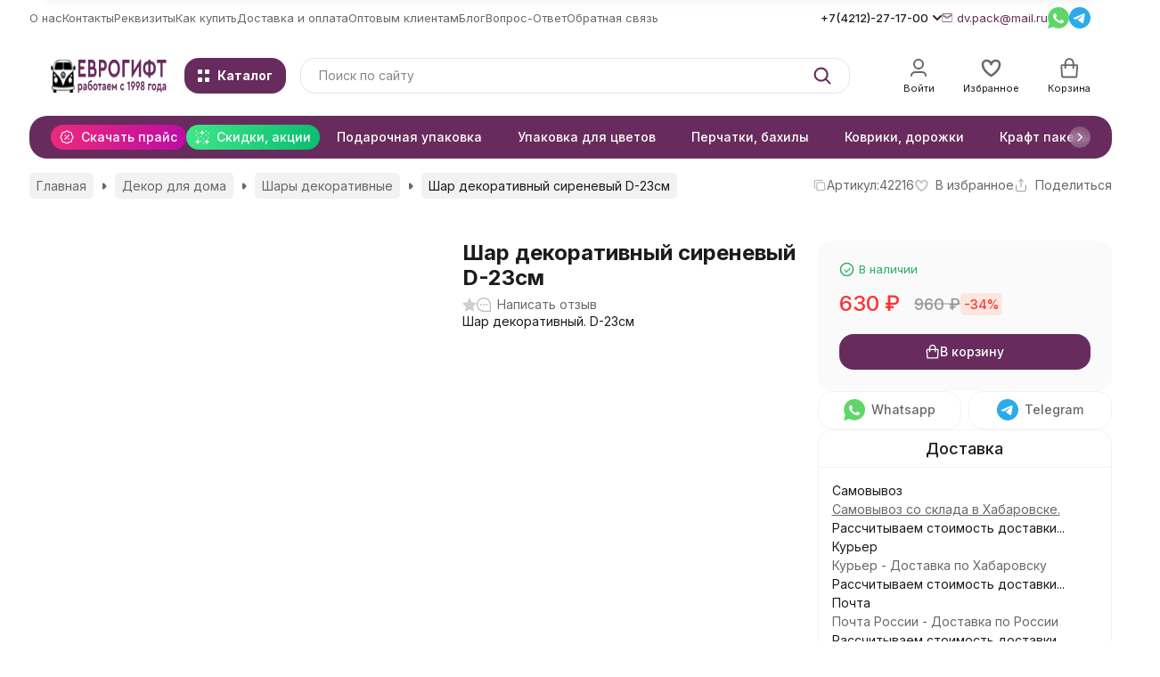

--- FILE ---
content_type: text/html; charset=utf-8
request_url: https://evro-gift.ru/shar-dekorativnyy-d-23sm/
body_size: 52933
content:
<!DOCTYPE html><html lang="ru"><head prefix="og: http://ogp.me/ns# fb: http://ogp.me/ns/fb# product: http://ogp.me/ns/product#"><meta http-equiv="Content-Type" content="text/html; charset=utf-8" /><meta name="viewport" content="width=device-width, initial-scale=1, maximum-scale=1" /><meta http-equiv="x-ua-compatible" content="IE=edge" /><meta name="format-detection" content="telephone=no" /><title>Шар декоративный сиреневый D-23см  купить в интернет-магазине Еврогифт в Хабаровске</title><meta name="Description" content="➤ Шар декоративный сиреневый D-23см  — купить недорого в Хабаровске за 630 руб. Интернет-магазин ️Еврогифт. Звоните ☎ +7 (4212) 27-17-00 ✅ Отзывы покупателей ⚡ Доставка" /><meta name="Keywords" content="все о товаре шар декоративный сиреневый D-23см " /><meta name="theme-color" content="#672c5d"><meta name="msapplication-navbutton-color" content="#672c5d" /><link rel="canonical" href="https://evro-gift.ru/shar-dekorativnyy-d-23sm/" /><link rel="icon" href="/favicon.ico" type="image/x-icon"><style>:root {--primary-color: #672c5d;--primary-color-hover: rgb(121,52,110);--primary-color-alpha-5: rgba(103, 44, 93, .5);--dark-color: #351e31;--dark-color-alpha-5: rgba(53, 30, 49, .5);--accent-color: rgb(86,37,78);--accent-color-hover: rgb(68,29,61);--light-color: #f4e2ef;--light-color-hover: rgb(237,207,228);--pale-color: rgba(244, 226, 239, 0.5);--background-color: #ffffff;--footer-text-color: white;--price-with-compare-color: #ff3131;--container-width: 1440px;--max-container-width: 1800px;--subcategories-columns-count: 6;--products-thumbs-columns-count: 5;--inputs-buttons-border-radius: 16px;--header-bottom-bar-bg-color: #672c5d;--header-bottom-bar-btn-color: rgb(86,37,78);--header-bottom-bar-btn-hover-color: rgb(68,29,61);--header-bottom-bar-text-color: #ffffff;--add-to-cart-button-color: #672c5d;--add-to-cart-button-color-hover: rgb(121,52,110);--add-to-cart-button-text-color: #ffffff;--add-to-cart-button-text-hover-color: #4df382;--badge-bestseller-color: #9b51e0;--badge-bestseller-text-color: ;--badge-new-color: #27ae60;--badge-new-text-color: ;--badge-discount-color: #ff3131;--badge-discount-text-color: ;--font-family: 'Inter', sans-serif;--counter-padding: 3px 4px;--home-slider-height: 500px;--home-slider-height-adaptive-ratio: 0.26041666666667;--home-slider-height-s-adaptive-ratio: 0.51867219917012;@media (min-width: 1200px) {--home-slider-height-s-adaptive-ratio: 0.45045045045045;}--home-slider-height-adaptive: 200px;}@media (max-width: 1023px) {body:not(.page__d) .r-hidden-md {display: none !important;}}@media (max-width: 1817px) {:root {--container-width: calc(100vw - 17px);--max-container-width: calc(100vw - 17px);}}</style><link href="/wa-data/public/shop/plugins/gfonts/css2-family-inter-ital-wght-0-300-0-400-0-500-0-700-1-300-1-400-1-500-1-700-amp-display-swap-amp-subset-cyrilic-latin-ext.css" rel="stylesheet" /><link href="/wa-data/public/shop/themes/novashop1/css/novashop.vendors.min.css?v=1.0.0.124" rel="stylesheet" /><link href="/wa-data/public/shop/themes/novashop1/css/novashop.common.min.css?v=1.0.0.124" rel="stylesheet" /><link href="/wa-data/public/shop/themes/novashop1/css/novashop.login.min.css?v=1.0.0.124" rel="stylesheet" /><link href="/wa-data/public/shop/themes/novashop1/css/novashop.app.blog.min.css?v=1.0.0.124" rel="stylesheet" /><link href="/wa-data/public/shop/themes/novashop1/css/novashop.app.photos.min.css?v=1.0.0.124" rel="stylesheet" /><link href="/wa-data/public/shop/themes/novashop1/css/novashop.app.shop.min.css?v=1.0.0.124" rel="stylesheet" /><link href="/wa-data/public/shop/themes/novashop1/css/novashop.plugin.shop-buy1click.min.css?v=1.0.0.124" rel="stylesheet" /><link href="/wa-data/public/shop/themes/novashop1/css/novashop.plugin.shop-catalogreviews.min.css?v=1.0.0.124" rel="stylesheet" /><link href="/wa-data/public/shop/themes/novashop1/css/novashop.plugin.shop-dp.min.css?v=1.0.0.124" rel="stylesheet" /><link href="/wa-data/public/shop/themes/novashop1/css/novashop.plugin.shop-flexdiscount.min.css?v=1.0.0.124" rel="stylesheet" /><link href="/wa-data/public/shop/themes/novashop1/css/novashop.plugin.shop-htmlmap.min.css?v=1.0.0.124" rel="stylesheet" /><link href="/wa-data/public/shop/themes/novashop1/css/novashop.plugin.shop-minimum.min.css?v=1.0.0.124" rel="stylesheet" /><link href="/wa-data/public/shop/themes/novashop1/css/novashop.plugin.shop-ordercall.min.css?v=1.0.0.124" rel="stylesheet" /><link href="/wa-data/public/shop/themes/novashop1/css/novashop.plugin.shop-productgroup.min.css?v=1.0.0.124" rel="stylesheet" /><link href="/wa-data/public/shop/themes/novashop1/css/novashop.plugin.shop-que.min.css?v=1.0.0.124" rel="stylesheet" /><link href="/wa-data/public/shop/themes/novashop1/css/novashop.plugin.shop-regions.min.css?v=1.0.0.124" rel="stylesheet" /><link href="/wa-data/public/shop/themes/novashop1/css/novashop.plugin.shop-searchpro.min.css?v=1.0.0.124" rel="stylesheet" /><link href="/wa-data/public/shop/themes/novashop1/css/novashop.plugin.shop-seofilter.min.css?v=1.0.0.124" rel="stylesheet" /><link href="/wa-data/public/shop/themes/novashop1/css/novashop.plugin.shop-specprice.min.css?v=1.0.0.124" rel="stylesheet" /><link href="/wa-data/public/shop/themes/novashop1/css/novashop.shop.product.min.css?v=1.0.0.124" rel="stylesheet" /><link href="/wa-data/public/shop/themes/novashop1/user.css?v=1.0.0.124" rel="stylesheet" /><link href="https://evro-gift.ru/wa-apps/shop/plugins/brand/css/grouped_brands.css" rel="stylesheet">
<link href="/wa-apps/shop/plugins/customerreviews/css/customerreviews.css?11.6.0" rel="stylesheet">
<script src="/wa-data/public/shop/themes/novashop1/js/novashop.head.js?v=1.0.0.124"   ></script><script src="/wa-data/public/shop/themes/novashop1/user.js?v=1.0.0.124"   ></script><script src="/wa-data/public/shop/themes/novashop1/js/novashop.vendors.js?v=1.0.0.124" defer  ></script><script src="https://yastatic.net/es5-shims/0.0.2/es5-shims.min.js" defer></script><script src="https://yastatic.net/share2/share.js" defer></script><script src="/wa-data/public/shop/themes/novashop1/js/novashop.js?v=1.0.0.124" defer  ></script><script src="/wa-data/public/shop/themes/novashop1/js/novashop.shop.js?v=1.0.0.124" defer  ></script><script src="/wa-data/public/shop/themes/novashop1/user.min.js?v=1.0.0.124" defer  ></script><script src="/wa-apps/shop/plugins/flexdiscount/js/flexdiscountFrontend.min.js?4.44.3"></script>
<link rel="preload" as="image" href="/wa-data/public/shop/products/25/09/925/images/29798/29798.798.jpg" imagesrcset="/wa-data/public/shop/products/25/09/925/images/29798/29798.1596.jpg 2x" fetchpriority="high" /><meta property="og:type" content="website">
<meta property="og:title" content="Шар декоративный сиреневый D-23см  купить в интернет-магазине Еврогифт в Хабаровске">
<meta property="og:description" content="➤ Шар декоративный сиреневый D-23см  — купить недорого в Хабаровске за 630 руб. Интернет-магазин ️Еврогифт. Звоните ☎ +7 (4212) 27-17-00 ✅ Отзывы покупателей ⚡ Доставка">
<meta property="og:image" content="https://evro-gift.ru/wa-data/public/shop/products/25/09/925/images/29798/29798.750x0.jpg">
<meta property="og:url" content="https://evro-gift.ru/shar-dekorativnyy-d-23sm/">
<meta property="product:price:amount" content="630">
<meta property="product:price:currency" content="RUB">
<link rel="icon" href="/favicon.ico" type="image/x-icon" /><meta name="yandex-verification" content="516f2f7fc4237d36" />
<meta name="google-site-verification" content="xMBDgmEixlLNOIfW6gA4y0PTzQLEpfDd3OrPtmraRW8" />
<!-- plugin hook: 'frontend_head' --><!-- frontend_head.seoredirect-plugin --><!-- frontend_head.skcatimage-plugin --><!-- frontend_head.markup-plugin --><script type="application/ld+json">
{"@context":"http:\/\/schema.org","@type":"BreadcrumbList","itemListElement":[{"@type":"ListItem","position":1,"item":{"@id":"\/","name":"\u0415\u0432\u0440\u043e\u0433\u0438\u0444\u0442"}},{"@type":"ListItem","position":2,"item":{"@id":"\/category\/dekor-dlya-doma\/","name":"\u0414\u0435\u043a\u043e\u0440 \u0434\u043b\u044f \u0434\u043e\u043c\u0430"}},{"@type":"ListItem","position":3,"item":{"@id":"\/category\/dekor-dlya-doma\/shary\/","name":"\u0428\u0430\u0440\u044b \u0434\u0435\u043a\u043e\u0440\u0430\u0442\u0438\u0432\u043d\u044b\u0435"}},{"@type":"ListItem","position":4,"item":{"@id":"\/shar-dekorativnyy-d-23sm\/","name":"\u0428\u0430\u0440 \u0434\u0435\u043a\u043e\u0440\u0430\u0442\u0438\u0432\u043d\u044b\u0439 \u0441\u0438\u0440\u0435\u043d\u0435\u0432\u044b\u0439 D-23\u0441\u043c "}}]}
</script>

<script type="application/ld+json">
{"@context":"http:\/\/schema.org\/","@type":"Product","name":"\u0428\u0430\u0440 \u0434\u0435\u043a\u043e\u0440\u0430\u0442\u0438\u0432\u043d\u044b\u0439 \u0441\u0438\u0440\u0435\u043d\u0435\u0432\u044b\u0439 D-23\u0441\u043c ","image":"https:\/\/evro-gift.ru\/wa-data\/public\/shop\/products\/25\/09\/925\/images\/29798\/29798.750x0.jpg","description":"\n\u0428\u0430\u0440 \u0434\u0435\u043a\u043e\u0440\u0430\u0442\u0438\u0432\u043d\u044b\u0439 \u0441\u0438\u0440\u0435\u043d\u0435\u0432\u044b\u0439 D-23\u0441\u043c  \u0432 \u0425\u0430\u0431\u0430\u0440\u043e\u0432\u0441\u043a\u0435 \u0432 \u0438\u043d\u0442\u0435\u0440\u043d\u0435\u0442 \u043c\u0430\u0433\u0430\u0437\u0438\u043d\u0435 \u0415\u0432\u0440\u043e\u0433\u0438\u0444\u0442\n\u0428\u0430\u0440 \u0434\u0435\u043a\u043e\u0440\u0430\u0442\u0438\u0432\u043d\u044b\u0439 \u0441\u0438\u0440\u0435\u043d\u0435\u0432\u044b\u0439 D-23\u0441\u043c  \u043f\u043e \u0446\u0435\u043d\u0435 630 \u0440\u0443\u0431. \u0438 \u0434\u0440\u0443\u0433\u0438\u0435 \u0442\u043e\u0432\u0430\u0440\u044b \u043a\u0430\u0442\u0435\u0433\u043e\u0440\u0438\u0438&nbsp;\u0434\u0435\u043a\u043e\u0440\u0430\u0442\u0438\u0432\u043d\u044b\u0435 \u0448\u0430\u0440\u044b&nbsp;\u0434\u043e\u0441\u0442\u0443\u043f\u043d\u044b \u0432 \u043a\u0430\u0442\u0430\u043b\u043e\u0433\u0435 \u0438\u043d\u0442\u0435\u0440\u043d\u0435\u0442-\u043c\u0430\u0433\u0430\u0437\u0438\u043d\u0430 \u0415\u0432\u0440\u043e\u0433\u0438\u0444\u0442 \u0432 \u0425\u0430\u0431\u0430\u0440\u043e\u0432\u0441\u043a\u0435 \u043f\u043e \u0432\u044b\u0433\u043e\u0434\u043d\u043e\u0439 \u0446\u0435\u043d\u0435. \u0421\u0434\u0435\u043b\u0430\u0439\u0442\u0435 \u0441\u0432\u043e\u0439 \u0432\u044b\u0431\u043e\u0440 \u0438 \u0437\u0430\u043a\u0430\u0436\u0438\u0442\u0435 \u0442\u043e\u0432\u0430\u0440 \u043e\u043d\u043b\u0430\u0439\u043d, \u043e\u0437\u043d\u0430\u043a\u043e\u043c\u0438\u0432\u0448\u0438\u0441\u044c \u0441 \u043f\u043e\u0434\u0440\u043e\u0431\u043d\u044b\u043c\u0438 \u0445\u0430\u0440\u0430\u043a\u0442\u0435\u0440\u0438\u0441\u0442\u0438\u043a\u0430\u043c\u0438 \u0438 \u043e\u043f\u0438\u0441\u0430\u043d\u0438\u0435\u043c, \u0430 \u0442\u0430\u043a\u0436\u0435 \u043e\u0442\u0437\u044b\u0432\u0430\u043c\u0438 \u043e \u0434\u0430\u043d\u043d\u043e\u043c \u0442\u043e\u0432\u0430\u0440\u0435.\n\u041a\u0443\u043f\u0438\u0442\u0435 \u043f\u043e \u043d\u0438\u0437\u043a\u0438\u043c \u0446\u0435\u043d\u0430\u043c&nbsp;\u0442\u0430\u043a\u0438\u0435 \u0442\u043e\u0432\u0430\u0440\u044b, \u043a\u0430\u043a \u0428\u0430\u0440 \u0434\u0435\u043a\u043e\u0440\u0430\u0442\u0438\u0432\u043d\u044b\u0439 \u0441\u0438\u0440\u0435\u043d\u0435\u0432\u044b\u0439 D-23\u0441\u043c  \u0432 \u0438\u043d\u0442\u0435\u0440\u043d\u0435\u0442-\u043c\u0430\u0433\u0430\u0437\u0438\u043d\u0435 \u0415\u0432\u0440\u043e\u0433\u0438\u0444\u0442, \u043f\u0440\u0435\u0434\u0432\u0430\u0440\u0438\u0442\u0435\u043b\u044c\u043d\u043e \u0443\u0437\u043d\u0430\u0432 \u043e\u0431 \u0438\u0445 \u043d\u0430\u043b\u0438\u0447\u0438\u0438. \u0422\u043e\u0432\u0430\u0440 \u0432 \u0425\u0430\u0431\u0430\u0440\u043e\u0432\u0441\u043a\u0435 \u0432\u044b \u0441\u043c\u043e\u0436\u0435\u0442\u0435 \u043f\u043e\u043b\u0443\u0447\u0438\u0442\u044c \u043d\u0430\u0438\u0431\u043e\u043b\u0435\u0435&nbsp;\u0443\u0434\u043e\u0431\u043d\u044b\u043c \u0434\u043b\u044f \u0412\u0430\u0441 \u0441\u043f\u043e\u0441\u043e\u0431\u043e\u043c, \u0434\u043b\u044f \u044d\u0442\u043e\u0433\u043e \u043f\u0435\u0440\u0435\u0439\u0434\u0438\u0442\u0435 \u043d\u0430 \u0441\u0442\u0440\u0430\u043d\u0438\u0446\u0443 \u0441 \u0438\u043d\u0444\u043e\u0440\u043c\u0430\u0446\u0438\u0435\u0439 \u043e \u0434\u043e\u0441\u0442\u0430\u0432\u043a\u0435 \u0438 \u043e\u043f\u043b\u0430\u0442\u0435.\n\u0412 \u0438\u043d\u0442\u0435\u0440\u043d\u0435\u0442-\u043c\u0430\u0433\u0430\u0437\u0438\u043d\u0435 \u0415\u0432\u0440\u043e\u0433\u0438\u0444\u0442 \u0432\u0441\u0435\u0433\u0434\u0430 \u043c\u043e\u0436\u043d\u043e \u0441\u0434\u0435\u043b\u0430\u0442\u044c \u0437\u0430\u043a\u0430\u0437 \u0438 \u043e\u043f\u043b\u0430\u0442\u0438\u0442\u044c \u0435\u0433\u043e. \u0423 \u043d\u0430\u0441 \u043d\u0435 \u0442\u043e\u043b\u044c\u043a\u043e \u043d\u0438\u0437\u043a\u0438\u0435 \u0446\u0435\u043d\u044b \u043d\u0430 \u0442\u0430\u043a\u0438\u0435 \u0442\u043e\u0432\u0430\u0440\u044b, \u043a\u0430\u043a \"\u0428\u0430\u0440 \u0434\u0435\u043a\u043e\u0440\u0430\u0442\u0438\u0432\u043d\u044b\u0439 \u0441\u0438\u0440\u0435\u043d\u0435\u0432\u044b\u0439 D-23\u0441\u043c  \", \u043d\u043e \u0438 \u0431\u044b\u0441\u0442\u0440\u0430\u044f \u0434\u043e\u0441\u0442\u0430\u0432\u043a\u0430 \u043f\u043e \u0432\u0441\u0435\u0439 \u0442\u0435\u0440\u0440\u0438\u0442\u043e\u0440\u0438\u0438 \u0420\u043e\u0441\u0441\u0438\u0438.","sku":"42216","offers":{"@type":"AggregateOffer","lowPrice":"630","highPrice":"630","offerCount":"1","priceCurrency":"RUB","offers":[{"@type":"Offer","priceCurrency":"RUB","price":"630","availability":"http:\/\/schema.org\/InStock"}]}}
</script>


<!-- frontend_head.flexdiscount-plugin --><script>$(function() {$.flexdiscountFrontend = new FlexdiscountPluginFrontend({urls: {couponAddUrl: '/flexdiscount/couponAdd/',updateDiscountUrl: '/flexdiscount/update/',refreshCartUrl: '/flexdiscount/cartUpdate/',deleteUrl: '/flexdiscount/couponDelete/',cartSaveUrl: {shop: '/cart/save/',plugin: '/my/'},cartDeleteUrl: {shop: '/cart/delete/',plugin: '/my/'},cartAddUrl: {shop: '/cart/add/',plugin: '/my/'}},updateInfoblocks: 1,hideDefaultAffiliateBlock: '',ss8forceUpdate: '0',addAffiliateBlock: 0,loaderType: 'loader1',locale: 'ru_RU',settings: {"enable_frontend_cart_hook":0},ss8UpdateAfterPayment: 0,shopVersion: '11.6.0.1130'});});</script><!-- frontend_head.seofilter-plugin --><!-- frontend_head.linkcanonical-plugin --><!-- frontend_head.dp-plugin --><script type="text/javascript" src="/dp-plugin/config/?v1.22.2"></script><!-- frontend_head.ordercall-plugin --><script>window.wa_ordercall_userdata = {"wa_captcha":"<script>\n    (function() {\n\n        \n\n        window.onloadWaRecaptchaCallback = function() {\n            var sitekey = \"6LdwdM8UAAAAABcn1zBQlx98Zuz3h-ZVW4a_8Vxy\";\n            if (!window.grecaptcha) return;\n            $('.g-recaptcha:not(.initialized)').each(function() {\n                var wrapper = $(this).addClass('initialized');\n                var widget_id = grecaptcha.render(wrapper[0], { sitekey: sitekey });\n                wrapper.siblings('.wa-captcha-refresh, .wa-captcha-img').click(function() {\n                    var new_wrapper = $('<div class=\"g-recaptcha\"><\/div>');\n                    wrapper.after(new_wrapper);\n                    wrapper.remove();\n                    new_wrapper = new_wrapper.addClass('initialized');\n                    widget_id = grecaptcha.render(new_wrapper[0], { sitekey: sitekey });\n                    wrapper = new_wrapper;\n                    return false;\n                });\n            });\n            $(window).trigger('wa_recaptcha_loaded');\n            window.captchaInitialized = true;\n        };\n\n        $(function() {\n            if (window.grecaptcha) {\n                window.onloadWaRecaptchaCallback();\n            } else {\n                $.getScript(\"https:\/\/www.google.com\/recaptcha\/api.js?render=explicit&onload=onloadWaRecaptchaCallback\");\n            }\n        });\n    })();\n<\/script>\n<div class=\"wa-captcha wa-recaptcha\">\n    <a class=\"wa-captcha-refresh wa-captcha-img\" style=\"display:none;\"><\/a>\n    <div class=\"g-recaptcha\"><\/div>\n<\/div>\n","wa_user_name":false,"wa_user_phone":"","wa_user_email":""}</script><!-- frontend_head.newsticker-plugin -->
<!-- News ticker head -->
<link href="/wa-data/public/shop/plugins/gfonts/css-family-roboto-subset-latin-cyrillic.css" rel="stylesheet" type="text/css"><script type="text/javascript" src="/wa-apps/shop/plugins/newsticker/js/marquee/jquery.marquee.min.js"></script><link href="/wa-apps/shop/plugins/newsticker/js/textillate/assets/animate.min.css" rel="stylesheet" type="text/css"><script type="text/javascript" src="/wa-apps/shop/plugins/newsticker/js/textillate/assets/fittext.min.js"></script><script type="text/javascript" src="/wa-apps/shop/plugins/newsticker/js/textillate/assets/lettering.min.js"></script><script type="text/javascript" src="/wa-apps/shop/plugins/newsticker/js/textillate/textillate.min.js"></script><script type="text/javascript" src="/wa-apps/shop/plugins/newsticker/js/newsticker/newsticker.min.js"></script>
<!-- News ticker head -->
<!-- frontend_head.robots-plugin -->    <meta name="robots" content="index, follow"/>
</head><body class="page page_buy1click page_ordercall page_regions page_searchpro page_dp page_specprice page_flexdiscount page_productgroup page_que page_minimum page_blocks"><div class="microdata"><div itemscope itemtype="http://schema.org/WebSite"><link itemprop="url" href="https://evro-gift.ru" /><form itemprop="potentialAction" itemscope itemtype="http://schema.org/SearchAction"><meta itemprop="target" content="https://evro-gift.ru/search/?query={query}" /><input itemprop="query-input" type="text" name="query" /><input type="submit" /></form></div></div><div class="microdata"><div itemscope itemtype="http://schema.org/Organization"><link itemprop="url" href="https://evro-gift.ru" /><meta itemprop="name" content="" /><meta itemprop="address" content="Хабаровск, Проспект 60 лет Октября 204" /><meta itemprop="telephone" content="+7(4212)-27-17-00" /><div itemprop="logo" itemscope itemtype="http://schema.org/ImageObject"><link itemprop="image" href="/wa-data/public/shop/themes/novashop1/img/logo.svg?v1755158566" /><link itemprop="contentUrl" href="/wa-data/public/shop/themes/novashop1/img/logo.svg?v1755158566" /></div></div></div><div class="index"><div class="header-overlay"></div><div class="index__wrapper"><header class="index__header"><div class="header  r-hidden-md"><div class="header__top-bar"><div class="header-top-bar"><div class="container"><div class="header-top-bar__container"><!-- plugin hook: 'frontend_header' --><nav class="header-top-bar__container-nav"><ul class="header-top-bar-links"><li class="header-top-bar-links__item" data-key="0"><a class="link link_style_alt-gray" href="http://evro-gift.ru/o-kompanii/ " target="_self">О нас</a></li><li class="header-top-bar-links__item" data-key="1"><a class="link link_style_alt-gray" href="https://evro-gift.ru/kontakty/" target="_self">Контакты</a></li><li class="header-top-bar-links__item" data-key="2"><a class="link link_style_alt-gray" href="https://evro-gift.ru/rekvizity/" target="_self">Реквизиты</a></li><li class="header-top-bar-links__item" data-key="3"><a class="link link_style_alt-gray" href="https://evro-gift.ru/kak-kupit/" target="_self">Как купить</a></li><li class="header-top-bar-links__item" data-key="4"><a class="link link_style_alt-gray" href="https://evro-gift.ru/dostavka-i-oplata/" target="_self">Доставка и оплата</a></li><li class="header-top-bar-links__item" data-key="5"><a class="link link_style_alt-gray" href="https://evro-gift.ru/optovym-pokupatelyam/" target="_self">Оптовым клиентам</a></li><li class="header-top-bar-links__item" data-key="6"><a class="link link_style_alt-gray" href="https://evro-gift.ru/news/" target="_self">Блог</a></li><li class="header-top-bar-links__item" data-key="7"><a class="link link_style_alt-gray" href="https://evro-gift.ru/vopros-otvet/" target="_self">Вопрос-Ответ</a></li><li class="header-top-bar-links__item" data-key="8"><a class="link link_style_alt-gray" href="https://evro-gift.ru/obratnaya-svyaz/" target="_self">Обратная связь</a></li><li class="header-top-bar-links__item" style="display: none;"><div class="dropdown"><span class="pseudo-link-box pseudo-link-box_style_alt-gray  pseudo-link-box_link"><span class="icon-box icon-box_size_s"><span class="icon-box__content"><span class="pseudo-link-box__link">Ещё</span></span><span class="icon-box__icon"><svg class="svg-icon pseudo-link-box__icon dropdown__icon"width="10" height="6"  ><use xlink:href="/wa-data/public/shop/themes/novashop1/svg/icon.sprite.svg?v=1.0.0.124#chevron"></use></svg></span></span></span><div class="dropdown__dropdown"><div class="dropdown-links"><div class="dropdown-links__item" data-key="0" style="display: none;"><a class="link link_style_alt-gray dropdown-links__link" href="http://evro-gift.ru/o-kompanii/ " target="_self">О нас</a></div><div class="dropdown-links__item" data-key="1" style="display: none;"><a class="link link_style_alt-gray dropdown-links__link" href="https://evro-gift.ru/kontakty/" target="_self">Контакты</a></div><div class="dropdown-links__item" data-key="2" style="display: none;"><a class="link link_style_alt-gray dropdown-links__link" href="https://evro-gift.ru/rekvizity/" target="_self">Реквизиты</a></div><div class="dropdown-links__item" data-key="3" style="display: none;"><a class="link link_style_alt-gray dropdown-links__link" href="https://evro-gift.ru/kak-kupit/" target="_self">Как купить</a></div><div class="dropdown-links__item" data-key="4" style="display: none;"><a class="link link_style_alt-gray dropdown-links__link" href="https://evro-gift.ru/dostavka-i-oplata/" target="_self">Доставка и оплата</a></div><div class="dropdown-links__item" data-key="5" style="display: none;"><a class="link link_style_alt-gray dropdown-links__link" href="https://evro-gift.ru/optovym-pokupatelyam/" target="_self">Оптовым клиентам</a></div><div class="dropdown-links__item" data-key="6" style="display: none;"><a class="link link_style_alt-gray dropdown-links__link" href="https://evro-gift.ru/news/" target="_self">Блог</a></div><div class="dropdown-links__item" data-key="7" style="display: none;"><a class="link link_style_alt-gray dropdown-links__link" href="https://evro-gift.ru/vopros-otvet/" target="_self">Вопрос-Ответ</a></div><div class="dropdown-links__item" data-key="8" style="display: none;"><a class="link link_style_alt-gray dropdown-links__link" href="https://evro-gift.ru/obratnaya-svyaz/" target="_self">Обратная связь</a></div></div></div></div></li></ul></nav><div class="header-top-bar__container-contacts"><div class="header-top-bar-contacts"><div class="header-top-bar-contacts__item"><div class="header-top-bar-contacts__phone"><div class="dropdown"><a class="header-top-bar-contacts__phone-link link-box" href="tel:+74212271700"><span class="icon-box icon-box_size_s"><span class="icon-box__content">+7(4212)-27-17-00</span><span class="icon-box__icon"><svg class="svg-icon link-box__icon dropdown__icon"width="10" height="6"  ><use xlink:href="/wa-data/public/shop/themes/novashop1/svg/icon.sprite.svg?v=1.0.0.124#chevron"></use></svg></span></span></a><div class="dropdown__dropdown"><div class="dropdown-links dropdown-links_separated header-top-bar-contacts__dropdown"><div class="dropdown-links__item header-top-bar-contacts__dropdown-item"><div class="header-top-bar-contacts__dropdown-phone"><a class="link link_style_alt-gray" href="tel:+79098793470">+7 (909)-879-34-70</a></div><div class="header-top-bar-contacts__dropdown-text">WhatsApp </div></div><div class="dropdown-links__item header-top-bar-contacts__dropdown-item"><div class="header-top-bar-contacts__dropdown-title">Режим работы:</div><div class="header-top-bar-contacts__dropdown-text">            Пн-Пт с 9:00-18:00 / Сб-Вс с 10:00-17:00 
        
    </div></div><div class="dropdown-links__item header-top-bar-contacts__dropdown-item"><div class="header-top-bar-contacts__dropdown-title">Адрес:</div><div class="header-top-bar-contacts__dropdown-text">Хабаровск, Проспект 60 лет Октября 204</div></div><div class="dropdown-links__item header-top-bar-contacts__dropdown-item"><div class="header-top-bar-contacts__dropdown-title">Email:</div><div class="header-top-bar-contacts__dropdown-text"><a class="link" href="mailto:dv.pack@mail.ru">dv.pack@mail.ru</a></div></div><div class="dropdown-links__item header-top-bar-contacts__dropdown-item"><div class="header-top-bar-contacts__dropdown-title">Соцсети и мессенджеры:</div><div class="header-top-bar-contacts__dropdown-text"><div class="messengers"><div class="messengers__messenger"><a class="image-box" href="https://wa.me/79098793470" target="_blank" data-analytic-click="whatsapp"><svg class="svg-icon "width="24" height="24"  ><use xlink:href="/wa-data/public/shop/themes/novashop1/svg/icon.sprite.svg?v=1.0.0.124#whatsapp"></use></svg></a></div><div class="messengers__messenger"><a class="image-box" href="https://t.me/evrogift" target="_blank" data-analytic-click="telegram"><svg class="svg-icon "width="24" height="24"  ><use xlink:href="/wa-data/public/shop/themes/novashop1/svg/icon.sprite.svg?v=1.0.0.124#telegram"></use></svg></a></div></div></div></div></div></div></div></div></div><div class="header-top-bar-contacts__item header-top-bar-contacts__item_email"><a class="link-box" href="mailto:dv.pack@mail.ru"><span class="icon-box icon-box_size_s"><span class="icon-box__icon"><svg class="svg-icon header-top-bar-contacts__icon header-top-bar-contacts__icon_mail link-box__icon"width="12" height="10" fill="transparent" stroke="currentColor"><use xlink:href="/wa-data/public/shop/themes/novashop1/svg/icon.sprite.svg?v=1.0.0.124#mail"></use></svg></span><span class="icon-box__content"><span class="link-box__link">dv.pack@mail.ru</span></span></span></a></div><div class="header-top-bar-contacts__item header-top-bar-contacts__item_messengers"><div class="messengers"><div class="messengers__messenger tooltip" data-tooltip="Написать в WhatsApp"><a class="image-box" href="https://wa.me/79098793470" target="_blank" data-analytic-click="whatsapp"><svg class="svg-icon "width="24" height="24"  ><use xlink:href="/wa-data/public/shop/themes/novashop1/svg/icon.sprite.svg?v=1.0.0.124#whatsapp"></use></svg></a></div><div class="messengers__messenger tooltip" data-tooltip="Написать в Telegram"><a class="image-box" href="https://t.me/evrogift" data-analytic-click="telegram"><img class="svg-icon svg-icon_img " src="/wa-data/public/shop/themes/novashop1/svg/icon.sprite.svg?v=1.0.0.124#telegram" width="24" height="24"/></a></div></div></div></div></div><div class="header-top-bar__container-address">Хабаровск, Проспект 60 лет Октября 204</div></div></div></div></div><div class="header__middle-bar"><div class="header-middle-bar"><div class="container"><div class="header-middle-bar__container header-middle-bar__container_blocks "><div class="header-middle-bar__container-logo header-middle-bar__container-logo_padding-right"><a class="image-box image-box_contain" href="/"><img class="header-middle-bar__logo" width="214px" height="37px" src="/wa-data/public/shop/themes/novashop1/img/logo.svg?v1755158566" alt="" /></a></div><div class="header-middle-bar__container-main"><div class="header-middle-bar-shop"><div class="header-middle-bar-shop__catalog-container"><span class="button header-middle-bar-shop-catalog-button catalog-aside-button" data-trigger_type="click"><span class="icon-box icon-box_size_l"><span class="icon-box__icon"><div class="burger-icon" style="width:14px;height:14px"><div class="burger-icon__box"><div class="burger-icon__inner"><div class="burger-icon__element"></div><div class="burger-icon__element"></div><div class="burger-icon__element"></div><div class="burger-icon__element"></div></div></div></div></span><span class="icon-box__content">Каталог</span></span></span></div><div class="header-middle-bar-shop__search-container"><form class="input-search " action="/search/" data-autocomplete="1"><div class="input-search__input-container"><input class="input-search__input input-text input-text_size_s input-text_fill" name="query" placeholder="Поиск по сайту" value="" autocomplete="off" /></div><div class="input-search__button-container"><button class="input-search__button button"><svg class="svg-icon "width="20" height="20" fill="currentColor" ><use xlink:href="/wa-data/public/shop/themes/novashop1/svg/icon.sprite.svg?v=1.0.0.124#search"></use></svg></button></div></form></div><div class="header-middle-bar-shop__links-container"><div class="header-middle-bar-shop-links"><div class="header-middle-bar-shop-links__item"><a class="link-box link-box_style_light login-link" href="/login/" title="Мой профиль"><span class="icon-box icon-box_size_l icon-box_col"><span class="icon-box__icon"><span class="header-middle-bar-shop-links__user-image image-box"><svg class="svg-icon link-box__icon"width="24" height="24" fill="none" ><use xlink:href="/wa-data/public/shop/themes/novashop1/svg/icon.sprite.svg?v=1.0.0.124#user"></use></svg></span></span><span class="icon-box__content"><span class="link-box__link link-box__link_black">Войти</span></span></span></a></div><div class="header-middle-bar-shop-links__item"><a class="link-box link-box_style_light" href="/search/?list=favorite" title="Избранное"><span class="icon-box icon-box_size_l icon-box_col"><span class="icon-box__icon"><span class="image-box"><span class="counter favorite-counter counter_empty">0</span><svg class="svg-icon link-box__icon"width="24" height="24" fill="none"  stroke-width="2"><use xlink:href="/wa-data/public/shop/themes/novashop1/svg/icon.sprite.svg?v=1.0.0.124#favorite"></use></svg></span></span><span class="icon-box__content"><span class="link-box__link link-box__link_black">Избранное</span></span></span></a></div><div class="header-middle-bar-shop-links__item header-middle-bar-shop-links__item_cart"><div class="cart-popup-container"><a class="link-box link-box_style_light" href="/cart/"><span class="icon-box icon-box_size_l icon-box_col"><span class="icon-box__icon"><span class="image-box"><span class="counter cart-counter counter_empty">0</span><svg class="svg-icon link-box__icon"width="24" height="24" fill="none" ><use xlink:href="/wa-data/public/shop/themes/novashop1/svg/icon.sprite.svg?v=1.0.0.124#cart"></use></svg></span></span><span class="icon-box__content"><span class="link-box__link link-box__link_black">Корзина</span></span></span></a><div class="cart-popup-container__popup"></div></div></div></div></div></div></div></div></div></div></div><div class="header__bottom-bar"><div class="header-bottom-bar "><div class="container"><div class="header-bottom-bar__container header-bottom-bar__container_blocks"><nav class="header-bottom-bar__container-links "><ul class="header-bottom-bar-links header-bottom-bar-links_additional header-bottom-bar-links_additional_blocks header-bottom-bar-links_transparent"><li class="header-bottom-bar-links__item-container header-bottom-bar-links__item-container_blocks header-bottom-bar-links__item-container_violet"><div class="header-bottom-bar-links__item"><a class="header-bottom-bar-links__link button button_rect button_fill" href="https://evro-gift.ru/mprices"><span class="icon-box"><span class="icon-box__icon"><svg class="svg-icon "width="16" height="16"  ><use xlink:href="/wa-data/public/shop/themes/novashop1/svg/icon.sprite.svg?v=1.0.0.124#sale"></use></svg></span><span class="icon-box__content">                                        Скачать прайс
    </span></span></a></div></li><li class="header-bottom-bar-links__item-container header-bottom-bar-links__item-container_blocks header-bottom-bar-links__item-container_green"><div class="header-bottom-bar-links__item"><a class="header-bottom-bar-links__link button button_rect button_fill" href="https://evro-gift.ru/category/tovary-so-skidkami"><span class="icon-box"><span class="icon-box__icon"><svg class="svg-icon "width="16" height="16"  ><use xlink:href="/wa-data/public/shop/themes/novashop1/svg/icon.sprite.svg?v=1.0.0.124#confeti"></use></svg></span><span class="icon-box__content">                                        Скидки, акции
    </span></span></a></div></li></ul><div class="swiper header-bottom-bar-links__swiper header-bottom-bar-links__swiper_blocks"><ul class="header-bottom-bar-links swiper-wrapper hide-links-menu header-bottom-bar-links_blocks header-bottom-bar-links_transparent" data-more-id="bottom-bar"><li class="header-bottom-bar-links__item-container swiper-slide hide-links-menu__item"><div class="header-bottom-bar-links__item"><a class="button button_rect button_fill header-bottom-bar-links__link hide-links-menu__link catalog-category-button" href="/category/podarochnaya-upakovka/" data-category_id="416">Подарочная упаковка</a></div></li><li class="header-bottom-bar-links__item-container swiper-slide hide-links-menu__item"><div class="header-bottom-bar-links__item"><a class="button button_rect button_fill header-bottom-bar-links__link hide-links-menu__link catalog-category-button" href="/category/tsvetochnaya-upakovka/" data-category_id="417">Упаковка для цветов</a></div></li><li class="header-bottom-bar-links__item-container swiper-slide hide-links-menu__item"><div class="header-bottom-bar-links__item"><a class="button button_rect button_fill header-bottom-bar-links__link hide-links-menu__link catalog-category-button" href="/category/perchatki/" data-category_id="298">Перчатки, бахилы</a></div></li><li class="header-bottom-bar-links__item-container swiper-slide hide-links-menu__item"><div class="header-bottom-bar-links__item"><a class="button button_rect button_fill header-bottom-bar-links__link hide-links-menu__link catalog-category-button" href="/category/kovriki/" data-category_id="396">Коврики, дорожки</a></div></li><li class="header-bottom-bar-links__item-container swiper-slide hide-links-menu__item"><div class="header-bottom-bar-links__item"><a class="button button_rect button_fill header-bottom-bar-links__link hide-links-menu__link catalog-category-button" href="/category/kraft-pakety/" data-category_id="819">Крафт пакеты</a></div></li><li class="header-bottom-bar-links__item-container swiper-slide hide-links-menu__item"><div class="header-bottom-bar-links__item"><a class="button button_rect button_fill header-bottom-bar-links__link hide-links-menu__link catalog-category-button" href="/category/pakety-prozrachnye/" data-category_id="411">Пакеты прозрачные</a></div></li><li class="header-bottom-bar-links__item-container swiper-slide hide-links-menu__item"><div class="header-bottom-bar-links__item"><a class="button button_rect button_fill header-bottom-bar-links__link hide-links-menu__link catalog-category-button" href="/category/doy-pak/" data-category_id="817">Пакеты дой-пак</a></div></li><li class="header-bottom-bar-links__item-container swiper-slide hide-links-menu__item"><div class="header-bottom-bar-links__item"><a class="button button_rect button_fill header-bottom-bar-links__link hide-links-menu__link catalog-category-button" href="/category/korobki-konditerskie/" data-category_id="426">Кондитерские коробки</a></div></li></ul><div class="swiper-button-prev header-bottom-bar-links__swiper-button-prev"><svg class="svg-icon "width="10" height="10"  ><use xlink:href="/wa-data/public/shop/themes/novashop1/svg/icon.sprite.svg?v=1.0.0.124#arrow-left"></use></svg></div><div class="swiper-button-next header-bottom-bar-links__swiper-button-next"><svg class="svg-icon "width="10" height="10"  ><use xlink:href="/wa-data/public/shop/themes/novashop1/svg/icon.sprite.svg?v=1.0.0.124#arrow-right"></use></svg></div></div></nav></div></div></div></div><div class="header__dropdown-bar header__dropdown-bar_compact"><div class="header-dropdown-bar"><div class="container header-dropdown-bar__container"><div class="header-dropdown-bar__horizontal-catalog-container"><div class="horizontal-catalog horizontal-catalog_blocks "><div class="horizontal-catalog__category" data-category_id="416"><div class="catalog-columns  "  style="columns:3;-moz-columns:3;-webkit-columns:3"><div class="catalog-columns__category-container catalog-columns__category-container_break-avoid catalog-columns__category-container_left"><div class="catalog-columns__image-container"><div class="catalog-columns__image-box"><a class="image-box image-box_fill" href="/category/podarochnaya-upakovka/bumaga/"><img class="catalog-columns__image lazy-image" data-src="/wa-data/public/shop/categories/160/1053.jpg" alt="Бумага подарочная" /></a></div></div><div class="catalog-columns__content"><div class="catalog-columns__category"><span class="catalog-columns__content"><a class="catalog-columns__link link link_style_hover catalog-columns__link_bold" href="/category/podarochnaya-upakovka/bumaga/">Бумага подарочная</a></span></div><div class="catalog-columns__subcategories"><div class="catalog-columns__subcategory"><a class="catalog-columns__subcategory-link link link_style_hover" href="/category/podarochnaya-upakovka/bumaga/kraft-bumaga-odnotonnaya/">Крафт бумага однотонная</a></div><div class="catalog-columns__subcategory"><a class="catalog-columns__subcategory-link link link_style_hover" href="/category/podarochnaya-upakovka/bumaga/rulon/">Крафт бумага с рисунком</a></div><div class="catalog-columns__subcategory"><a class="catalog-columns__subcategory-link link link_style_hover" href="/category/podarochnaya-upakovka/bumaga/dizaynerskaya/">Дизайнерская бумага</a></div><div class="catalog-columns__subcategory"><a class="catalog-columns__subcategory-link link link_style_hover" href="/category/podarochnaya-upakovka/bumaga/gofrirovannaya-bumaga/">Гофрированная бумага</a></div><div class="catalog-columns__subcategory"><a class="catalog-columns__subcategory-link link link_style_hover" href="/category/podarochnaya-upakovka/bumaga/bumaga-relefnaya/">Рельефная бумага</a></div><div class="catalog-columns__subcategory"><a class="catalog-columns__subcategory-link link link_style_hover" href="/category/podarochnaya-upakovka/bumaga/tishyu-bumaga/">Бумага тишью</a></div><div class="catalog-columns__subcategory"><a class="catalog-columns__subcategory-link link link_style_hover" href="/category/podarochnaya-upakovka/bumaga/bumaga-zhataya/">Жатая бумага</a></div></div></div></div><div class="catalog-columns__category-container catalog-columns__category-container_break-avoid catalog-columns__category-container_left"><div class="catalog-columns__image-container"><div class="catalog-columns__image-box"><a class="image-box image-box_fill" href="/category/podarochnaya-upakovka/korobki-podarochnye/"><img class="catalog-columns__image lazy-image" data-src="/wa-data/public/shop/categories/16/1058.jpg" alt="Коробки подарочные" /></a></div></div><div class="catalog-columns__content"><div class="catalog-columns__category"><span class="catalog-columns__content"><a class="catalog-columns__link link link_style_hover catalog-columns__link_bold" href="/category/podarochnaya-upakovka/korobki-podarochnye/">Коробки подарочные</a></span></div><div class="catalog-columns__subcategories"><div class="catalog-columns__subcategory"><a class="catalog-columns__subcategory-link link link_style_hover" href="/category/podarochnaya-upakovka/korobki-podarochnye/pryamougolnye/">Прямоугольные коробки</a></div><div class="catalog-columns__subcategory"><a class="catalog-columns__subcategory-link link link_style_hover" href="/category/podarochnaya-upakovka/korobki-podarochnye/kvadrat/">Квадратные коробки</a></div><div class="catalog-columns__subcategory"><a class="catalog-columns__subcategory-link link link_style_hover" href="/category/podarochnaya-upakovka/korobki-podarochnye/kruglye/">Коробки круглые, цилиндр, сердце</a></div><div class="catalog-columns__subcategory"><a class="catalog-columns__subcategory-link link link_style_hover" href="/category/podarochnaya-upakovka/korobki-podarochnye/yuvelirnye/">Ювелирные коробки</a></div><div class="catalog-columns__subcategory"><a class="catalog-columns__subcategory-link link link_style_hover" href="/category/podarochnaya-upakovka/korobki-podarochnye/kartonnye-korobki/">Картонные коробки</a></div></div></div></div><div class="catalog-columns__category-container catalog-columns__category-container_break-avoid catalog-columns__category-container_left"><div class="catalog-columns__image-container"><div class="catalog-columns__image-box"><a class="image-box image-box_fill" href="/category/podarochnaya-upakovka/pakety-podarochnye/"><img class="catalog-columns__image lazy-image" data-src="/wa-data/public/shop/categories/19/1059.jpg" alt="Пакеты подарочные" /></a></div></div><div class="catalog-columns__content"><div class="catalog-columns__category"><span class="catalog-columns__content"><a class="catalog-columns__link link link_style_hover catalog-columns__link_bold" href="/category/podarochnaya-upakovka/pakety-podarochnye/">Пакеты подарочные</a></span></div><div class="catalog-columns__subcategories"><div class="catalog-columns__subcategory"><a class="catalog-columns__subcategory-link link link_style_hover" href="/category/podarochnaya-upakovka/pakety-podarochnye/kraft/">Крафт пакеты без рисунка</a></div><div class="catalog-columns__subcategory"><a class="catalog-columns__subcategory-link link link_style_hover" href="/category/podarochnaya-upakovka/pakety-podarochnye/s-risunkom/">Крафт пакеты с рисунком</a></div><div class="catalog-columns__subcategory"><a class="catalog-columns__subcategory-link link link_style_hover" href="/category/podarochnaya-upakovka/pakety-podarochnye/pakety-pod-butylku/">Пакеты для бутылки</a></div><div class="catalog-columns__subcategory"><a class="catalog-columns__subcategory-link link link_style_hover" href="/category/podarochnaya-upakovka/pakety-podarochnye/pakety-lyuks/">Подарочные пакеты ЛЮКС</a></div><div class="catalog-columns__subcategory"><a class="catalog-columns__subcategory-link link link_style_hover" href="/category/podarochnaya-upakovka/pakety-podarochnye/pakety-laminirovannye/">Бумажные пакеты с рисунком</a></div><div class="catalog-columns__subcategory"><a class="catalog-columns__subcategory-link link link_style_hover" href="/category/podarochnaya-upakovka/pakety-podarochnye/pakety-prozrachnye/">Фольгированные пакеты</a></div></div></div></div><div class="catalog-columns__category-container catalog-columns__category-container_break-avoid catalog-columns__category-container_left"><div class="catalog-columns__image-container"><div class="catalog-columns__image-box"><a class="image-box image-box_fill" href="/category/podarochnaya-upakovka/lenta/"><img class="catalog-columns__image lazy-image" data-src="/wa-data/public/shop/categories/159/1061.webp" alt="Подарочная лента" /></a></div></div><div class="catalog-columns__content"><div class="catalog-columns__category"><span class="catalog-columns__content"><a class="catalog-columns__link link link_style_hover catalog-columns__link_bold" href="/category/podarochnaya-upakovka/lenta/">Подарочная лента</a></span></div><div class="catalog-columns__subcategories"><div class="catalog-columns__subcategory"><a class="catalog-columns__subcategory-link link link_style_hover" href="/category/podarochnaya-upakovka/lenta/atlasnaya-lenta/">Атласная лента</a></div><div class="catalog-columns__subcategory"><a class="catalog-columns__subcategory-link link link_style_hover" href="/category/podarochnaya-upakovka/lenta/lenta-tematicheskaya/">Тематическая лента</a></div><div class="catalog-columns__subcategory"><a class="catalog-columns__subcategory-link link link_style_hover" href="/category/podarochnaya-upakovka/lenta/organza-lenta/">Лента органза, парча</a></div><div class="catalog-columns__subcategory"><a class="catalog-columns__subcategory-link link link_style_hover" href="/category/podarochnaya-upakovka/lenta/lenta-polipropilenovaya/">Полипропиленовая лента</a></div><div class="catalog-columns__subcategory"><a class="catalog-columns__subcategory-link link link_style_hover" href="/category/podarochnaya-upakovka/lenta/rafiya-kruzhevo-shpagat/">Рафия, кружево, шпагат</a></div></div></div></div><div class="catalog-columns__category-container catalog-columns__category-container_break-avoid catalog-columns__category-container_left"><div class="catalog-columns__image-container"><div class="catalog-columns__image-box"><a class="image-box image-box_fill" href="/category/podarochnaya-upakovka/aksessuary-dlya-dekora/"><img class="catalog-columns__image lazy-image" data-src="/wa-data/public/shop/categories/4/1062.jpg" alt="Аксессуары для декора" /></a></div></div><div class="catalog-columns__content"><div class="catalog-columns__category"><span class="catalog-columns__content"><a class="catalog-columns__link link link_style_hover catalog-columns__link_bold" href="/category/podarochnaya-upakovka/aksessuary-dlya-dekora/">Аксессуары для декора</a></span></div><div class="catalog-columns__subcategories"><div class="catalog-columns__subcategory"><a class="catalog-columns__subcategory-link link link_style_hover" href="/category/podarochnaya-upakovka/aksessuary-dlya-dekora/babochki-ptichki/">Бабочки, птички</a></div><div class="catalog-columns__subcategory"><a class="catalog-columns__subcategory-link link link_style_hover" href="/category/podarochnaya-upakovka/aksessuary-dlya-dekora/nakleyki/">Наклейки, прищепки, магниты</a></div><div class="catalog-columns__subcategory"><a class="catalog-columns__subcategory-link link link_style_hover" href="/category/podarochnaya-upakovka/aksessuary-dlya-dekora/pesok-kamni/">Перья, песок</a></div><div class="catalog-columns__subcategory"><a class="catalog-columns__subcategory-link link link_style_hover" href="/category/podarochnaya-upakovka/aksessuary-dlya-dekora/dekor-iz-dereva-plastika-fetra/">Декор из дерева, пластика, фетра</a></div><div class="catalog-columns__subcategory"><a class="catalog-columns__subcategory-link link link_style_hover" href="/category/podarochnaya-upakovka/aksessuary-dlya-dekora/shary-iz-rotanga/">Шары из ротанга, проволоки</a></div><div class="catalog-columns__subcategory"><a class="catalog-columns__subcategory-link link link_style_hover" href="/category/podarochnaya-upakovka/aksessuary-dlya-dekora/furnitura-metall/">Фурнитура металл</a></div></div></div></div><div class="catalog-columns__category-container catalog-columns__category-container_break-avoid catalog-columns__category-container_left"><div class="catalog-columns__image-container"><div class="catalog-columns__image-box"><a class="image-box image-box_fill" href="/category/podarochnaya-upakovka/korziny-pletenye/"><img class="catalog-columns__image lazy-image" data-src="/wa-data/public/shop/categories/37/1065.jpg" alt="Корзины плетеные" /></a></div></div><div class="catalog-columns__content"><div class="catalog-columns__category"><span class="catalog-columns__content"><a class="catalog-columns__link link link_style_hover catalog-columns__link_bold" href="/category/podarochnaya-upakovka/korziny-pletenye/">Корзины плетеные</a></span></div></div></div><div class="catalog-columns__category-container catalog-columns__category-container_break-avoid catalog-columns__category-container_left"><div class="catalog-columns__image-container"><div class="catalog-columns__image-box"><a class="image-box image-box_fill" href="/category/podarochnaya-upakovka/yashchiki/"><img class="catalog-columns__image lazy-image" data-src="/wa-data/public/shop/categories/104/1070.webp" alt="Ящики деревянные" /></a></div></div><div class="catalog-columns__content"><div class="catalog-columns__category"><span class="catalog-columns__content"><a class="catalog-columns__link link link_style_hover catalog-columns__link_bold" href="/category/podarochnaya-upakovka/yashchiki/">Ящики деревянные</a></span></div></div></div><div class="catalog-columns__category-container catalog-columns__category-container_break-avoid catalog-columns__category-container_left"><div class="catalog-columns__image-container"><div class="catalog-columns__image-box"><a class="image-box image-box_fill" href="/category/podarochnaya-upakovka/otkritki/"><img class="catalog-columns__image lazy-image" data-src="/wa-data/public/shop/categories/229/1064.webp" alt="Открытки, бирки и наклейки" /></a></div></div><div class="catalog-columns__content"><div class="catalog-columns__category"><span class="catalog-columns__content"><a class="catalog-columns__link link link_style_hover catalog-columns__link_bold" href="/category/podarochnaya-upakovka/otkritki/">Открытки, бирки и наклейки</a></span></div></div></div><div class="catalog-columns__category-container catalog-columns__category-container_break-avoid catalog-columns__category-container_left"><div class="catalog-columns__image-container"><div class="catalog-columns__image-box"><a class="image-box image-box_fill" href="/category/podarochnaya-upakovka/dekor-dlya-prazdnika/"><img class="catalog-columns__image lazy-image" data-src="/wa-data/public/shop/categories/450/1163.jpg" alt="Декор для праздника" /></a></div></div><div class="catalog-columns__content"><div class="catalog-columns__category"><span class="catalog-columns__content"><a class="catalog-columns__link link link_style_hover catalog-columns__link_bold" href="/category/podarochnaya-upakovka/dekor-dlya-prazdnika/">Декор для праздника</a></span></div></div></div><div class="catalog-columns__category-container catalog-columns__category-container_break-avoid catalog-columns__category-container_left"><div class="catalog-columns__image-container"><div class="catalog-columns__image-box"><a class="image-box image-box_fill" href="/category/podarochnaya-upakovka/konverty/"><img class="catalog-columns__image lazy-image" data-src="/wa-data/public/shop/categories/414/1162.jpg" alt="Конверты для денег" /></a></div></div><div class="catalog-columns__content"><div class="catalog-columns__category"><span class="catalog-columns__content"><a class="catalog-columns__link link link_style_hover catalog-columns__link_bold" href="/category/podarochnaya-upakovka/konverty/">Конверты для денег</a></span></div></div></div><div class="catalog-columns__category-container catalog-columns__category-container_break-avoid catalog-columns__category-container_left"><div class="catalog-columns__image-container"><div class="catalog-columns__image-box"><a class="image-box image-box_fill" href="/category/podarochnaya-upakovka/napolniteli/"><img class="catalog-columns__image lazy-image" data-src="/wa-data/public/shop/categories/18/1067.jpg" alt="Наполнитель бумажный" /></a></div></div><div class="catalog-columns__content"><div class="catalog-columns__category"><span class="catalog-columns__content"><a class="catalog-columns__link link link_style_hover catalog-columns__link_bold" href="/category/podarochnaya-upakovka/napolniteli/">Наполнитель бумажный</a></span></div></div></div><div class="catalog-columns__category-container catalog-columns__category-container_break-avoid catalog-columns__category-container_left"><div class="catalog-columns__image-container"><div class="catalog-columns__image-box"><a class="image-box image-box_fill" href="/category/podarochnaya-upakovka/meshochki-iz-organzy/"><img class="catalog-columns__image lazy-image" data-src="/wa-data/public/shop/categories/158/1072.jpg" alt="Мешочки подарочные" /></a></div></div><div class="catalog-columns__content"><div class="catalog-columns__category"><span class="catalog-columns__content"><a class="catalog-columns__link link link_style_hover catalog-columns__link_bold" href="/category/podarochnaya-upakovka/meshochki-iz-organzy/">Мешочки подарочные</a></span></div></div></div><div class="catalog-columns__category-container catalog-columns__category-container_break-avoid catalog-columns__category-container_left"><div class="catalog-columns__image-container"><div class="catalog-columns__image-box"><a class="image-box image-box_fill" href="/category/podarochnaya-upakovka/banty/"><img class="catalog-columns__image lazy-image" data-src="/wa-data/public/shop/categories/8/1073.jpg" alt="Банты подарочные" /></a></div></div><div class="catalog-columns__content"><div class="catalog-columns__category"><span class="catalog-columns__content"><a class="catalog-columns__link link link_style_hover catalog-columns__link_bold" href="/category/podarochnaya-upakovka/banty/">Банты подарочные</a></span></div></div></div><div class="catalog-columns__category-container catalog-columns__category-container_break-avoid catalog-columns__category-container_left"><div class="catalog-columns__image-container"><div class="catalog-columns__image-box"><a class="image-box image-box_fill" href="/category/podarochnaya-upakovka/toppery/"><img class="catalog-columns__image lazy-image" data-src="/wa-data/public/shop/categories/128/1075.jpg" alt="Топперы и теги" /></a></div></div><div class="catalog-columns__content"><div class="catalog-columns__category"><span class="catalog-columns__content"><a class="catalog-columns__link link link_style_hover catalog-columns__link_bold" href="/category/podarochnaya-upakovka/toppery/">Топперы и теги</a></span></div></div></div><div class="catalog-columns__category-container catalog-columns__category-container_break-avoid catalog-columns__category-container_left"><div class="catalog-columns__image-container"><div class="catalog-columns__image-box"><a class="image-box image-box_fill" href="/category/podarochnaya-upakovka/svadba/"><img class="catalog-columns__image lazy-image" data-src="/wa-data/public/shop/categories/23/1076.webp" alt="Свадебный декор и лепестки роз" /></a></div></div><div class="catalog-columns__content"><div class="catalog-columns__category"><span class="catalog-columns__content"><a class="catalog-columns__link link link_style_hover catalog-columns__link_bold" href="/category/podarochnaya-upakovka/svadba/">Свадебный декор и лепестки роз</a></span></div></div></div></div></div><div class="horizontal-catalog__category" data-category_id="417"><div class="catalog-columns  "  style="columns:3;-moz-columns:3;-webkit-columns:3"><div class="catalog-columns__category-container catalog-columns__category-container_break-avoid catalog-columns__category-container_left"><div class="catalog-columns__image-container"><div class="catalog-columns__image-box"><a class="image-box image-box_fill" href="/category/tsvetochnaya-upakovka/floristicheskaya-gubka/"><img class="catalog-columns__image lazy-image" data-src="/wa-data/public/shop/categories/815/1082.jpg" alt="Флористическая губка" /></a></div></div><div class="catalog-columns__content"><div class="catalog-columns__category"><span class="catalog-columns__content"><a class="catalog-columns__link link link_style_hover catalog-columns__link_bold" href="/category/tsvetochnaya-upakovka/floristicheskaya-gubka/">Флористическая губка</a></span></div></div></div><div class="catalog-columns__category-container catalog-columns__category-container_break-avoid catalog-columns__category-container_left"><div class="catalog-columns__image-container"><div class="catalog-columns__image-box"><a class="image-box image-box_fill" href="/category/tsvetochnaya-upakovka/tovary-dlya-rukodeliya/"><img class="catalog-columns__image lazy-image" data-src="/wa-data/public/shop/categories/21/1084.jpg" alt="Товары для рукоделия, тейп-лента" /></a></div></div><div class="catalog-columns__content"><div class="catalog-columns__category"><span class="catalog-columns__content"><a class="catalog-columns__link link link_style_hover catalog-columns__link_bold" href="/category/tsvetochnaya-upakovka/tovary-dlya-rukodeliya/">Товары для рукоделия, тейп-лента</a></span></div></div></div><div class="catalog-columns__category-container catalog-columns__category-container_break-avoid catalog-columns__category-container_left"><div class="catalog-columns__image-container"><div class="catalog-columns__image-box"><a class="image-box image-box_fill" href="/category/tsvetochnaya-upakovka/korobki/"><img class="catalog-columns__image lazy-image" data-src="/wa-data/public/shop/categories/105/1085.jpg" alt="Коробки для цветов, плайм-пакеты" /></a></div></div><div class="catalog-columns__content"><div class="catalog-columns__category"><span class="catalog-columns__content"><a class="catalog-columns__link link link_style_hover catalog-columns__link_bold" href="/category/tsvetochnaya-upakovka/korobki/">Коробки для цветов, плайм-пакеты</a></span></div></div></div><div class="catalog-columns__category-container catalog-columns__category-container_break-avoid catalog-columns__category-container_left"><div class="catalog-columns__image-container"><div class="catalog-columns__image-box"><a class="image-box image-box_fill" href="/category/tsvetochnaya-upakovka/pakety-dlya-cvetov/"><img class="catalog-columns__image lazy-image" data-src="/wa-data/public/shop/categories/51/1087.jpg" alt="Пакеты и конусы для цветов" /></a></div></div><div class="catalog-columns__content"><div class="catalog-columns__category"><span class="catalog-columns__content"><a class="catalog-columns__link link link_style_hover catalog-columns__link_bold" href="/category/tsvetochnaya-upakovka/pakety-dlya-cvetov/">Пакеты и конусы для цветов</a></span></div></div></div><div class="catalog-columns__category-container catalog-columns__category-container_break-avoid catalog-columns__category-container_left"><div class="catalog-columns__image-container"><div class="catalog-columns__image-box"><a class="image-box image-box_fill" href="/category/tsvetochnaya-upakovka/plenka-v-rulonakh/"><img class="catalog-columns__image lazy-image" data-src="/wa-data/public/shop/categories/728/1088.jpg" alt="Пленка для цветов в рулонах" /></a></div></div><div class="catalog-columns__content"><div class="catalog-columns__category"><span class="catalog-columns__content"><a class="catalog-columns__link link link_style_hover catalog-columns__link_bold" href="/category/tsvetochnaya-upakovka/plenka-v-rulonakh/">Пленка для цветов в рулонах</a></span></div></div></div><div class="catalog-columns__category-container catalog-columns__category-container_break-avoid catalog-columns__category-container_left"><div class="catalog-columns__image-container"><div class="catalog-columns__image-box"><a class="image-box image-box_fill" href="/category/tsvetochnaya-upakovka/plenka-v-listakh/"><img class="catalog-columns__image lazy-image" data-src="/wa-data/public/shop/categories/729/1089.jpg" alt="Пленка для цветов в листах" /></a></div></div><div class="catalog-columns__content"><div class="catalog-columns__category"><span class="catalog-columns__content"><a class="catalog-columns__link link link_style_hover catalog-columns__link_bold" href="/category/tsvetochnaya-upakovka/plenka-v-listakh/">Пленка для цветов в листах</a></span></div></div></div><div class="catalog-columns__category-container catalog-columns__category-container_break-avoid catalog-columns__category-container_left"><div class="catalog-columns__image-container"><div class="catalog-columns__image-box"><a class="image-box image-box_fill" href="/category/tsvetochnaya-upakovka/organza/"><img class="catalog-columns__image lazy-image" data-src="/wa-data/public/shop/categories/92/1090.jpg" alt="Органза в рулоне" /></a></div></div><div class="catalog-columns__content"><div class="catalog-columns__category"><span class="catalog-columns__content"><a class="catalog-columns__link link link_style_hover catalog-columns__link_bold" href="/category/tsvetochnaya-upakovka/organza/">Органза в рулоне</a></span></div></div></div><div class="catalog-columns__category-container catalog-columns__category-container_break-avoid catalog-columns__category-container_left"><div class="catalog-columns__image-container"><div class="catalog-columns__image-box"><a class="image-box image-box_fill" href="/category/tsvetochnaya-upakovka/abaka-kruzhevo/"><img class="catalog-columns__image lazy-image" data-src="/wa-data/public/shop/categories/93/1091.webp" alt="Фетр, джут, абака для букетов" /></a></div></div><div class="catalog-columns__content"><div class="catalog-columns__category"><span class="catalog-columns__content"><a class="catalog-columns__link link link_style_hover catalog-columns__link_bold" href="/category/tsvetochnaya-upakovka/abaka-kruzhevo/">Фетр, джут, абака для букетов</a></span></div></div></div></div></div><div class="horizontal-catalog__category" data-category_id="298"><div class="catalog-columns  "  style="columns:3;-moz-columns:3;-webkit-columns:3"><div class="catalog-columns__category-container catalog-columns__category-container_break-avoid catalog-columns__category-container_left"><div class="catalog-columns__image-container"><div class="catalog-columns__image-box"><a class="image-box image-box_fill" href="/category/perchatki/nitril/"><img class="catalog-columns__image lazy-image" data-src="/wa-data/public/shop/categories/428/938.jpg" alt="Перчатки нитриловые" /></a></div></div><div class="catalog-columns__content"><div class="catalog-columns__category"><span class="catalog-columns__content"><a class="catalog-columns__link link link_style_hover catalog-columns__link_bold" href="/category/perchatki/nitril/">Перчатки нитриловые</a></span></div></div></div><div class="catalog-columns__category-container catalog-columns__category-container_break-avoid catalog-columns__category-container_left"><div class="catalog-columns__image-container"><div class="catalog-columns__image-box"><a class="image-box image-box_fill" href="/category/perchatki/lateks/"><img class="catalog-columns__image lazy-image" data-src="/wa-data/public/shop/categories/430/939.jpg" alt="Перчатки латексные" /></a></div></div><div class="catalog-columns__content"><div class="catalog-columns__category"><span class="catalog-columns__content"><a class="catalog-columns__link link link_style_hover catalog-columns__link_bold" href="/category/perchatki/lateks/">Перчатки латексные</a></span></div></div></div><div class="catalog-columns__category-container catalog-columns__category-container_break-avoid catalog-columns__category-container_left"><div class="catalog-columns__image-container"><div class="catalog-columns__image-box"><a class="image-box image-box_fill" href="/category/perchatki/high-risk/"><img class="catalog-columns__image lazy-image" data-src="/wa-data/public/shop/categories/431/1139.png" alt="Перчатки High Risk латекс, нитрил" /></a></div></div><div class="catalog-columns__content"><div class="catalog-columns__category"><span class="catalog-columns__content"><a class="catalog-columns__link link link_style_hover catalog-columns__link_bold" href="/category/perchatki/high-risk/">Перчатки High Risk латекс, нитрил</a></span></div></div></div><div class="catalog-columns__category-container catalog-columns__category-container_break-avoid catalog-columns__category-container_left"><div class="catalog-columns__image-container"><div class="catalog-columns__image-box"><a class="image-box image-box_fill" href="/category/perchatki/vinil/"><img class="catalog-columns__image lazy-image" data-src="/wa-data/public/shop/categories/429/874.jpg" alt="Перчатки виниловые" /></a></div></div><div class="catalog-columns__content"><div class="catalog-columns__category"><span class="catalog-columns__content"><a class="catalog-columns__link link link_style_hover catalog-columns__link_bold" href="/category/perchatki/vinil/">Перчатки виниловые</a></span></div></div></div><div class="catalog-columns__category-container catalog-columns__category-container_break-avoid catalog-columns__category-container_left"><div class="catalog-columns__image-container"><div class="catalog-columns__image-box"><a class="image-box image-box_fill" href="/category/perchatki/odnorazovye/"><img class="catalog-columns__image lazy-image" data-src="/wa-data/public/shop/categories/433/1113.jpg" alt="Перчатки одноразовые п/э" /></a></div></div><div class="catalog-columns__content"><div class="catalog-columns__category"><span class="catalog-columns__content"><a class="catalog-columns__link link link_style_hover catalog-columns__link_bold" href="/category/perchatki/odnorazovye/">Перчатки одноразовые п/э</a></span></div></div></div><div class="catalog-columns__category-container catalog-columns__category-container_break-avoid catalog-columns__category-container_left"><div class="catalog-columns__image-container"><div class="catalog-columns__image-box"><a class="image-box image-box_fill" href="/category/perchatki/khozyaystvennye/"><img class="catalog-columns__image lazy-image" data-src="/wa-data/public/shop/categories/432/1130.jpg" alt="Перчатки хозяйственные латекс" /></a></div></div><div class="catalog-columns__content"><div class="catalog-columns__category"><span class="catalog-columns__content"><a class="catalog-columns__link link link_style_hover catalog-columns__link_bold" href="/category/perchatki/khozyaystvennye/">Перчатки хозяйственные латекс</a></span></div></div></div><div class="catalog-columns__category-container catalog-columns__category-container_break-avoid catalog-columns__category-container_left"><div class="catalog-columns__image-container"><div class="catalog-columns__image-box"><a class="image-box image-box_fill" href="/category/perchatki/rabochie/"><img class="catalog-columns__image lazy-image" data-src="/wa-data/public/shop/categories/651/1133.jpg" alt="Перчатки рабочие х/б, нейлон" /></a></div></div><div class="catalog-columns__content"><div class="catalog-columns__category"><span class="catalog-columns__content"><a class="catalog-columns__link link link_style_hover catalog-columns__link_bold" href="/category/perchatki/rabochie/">Перчатки рабочие х/б, нейлон</a></span></div></div></div><div class="catalog-columns__category-container catalog-columns__category-container_break-avoid catalog-columns__category-container_left"><div class="catalog-columns__image-container"><div class="catalog-columns__image-box"><a class="image-box image-box_fill" href="/category/perchatki/bahily/"><img class="catalog-columns__image lazy-image" data-src="/wa-data/public/shop/categories/438/1134.jpg" alt="Бахилы, фартуки, шапочки, маски" /></a></div></div><div class="catalog-columns__content"><div class="catalog-columns__category"><span class="catalog-columns__content"><a class="catalog-columns__link link link_style_hover catalog-columns__link_bold" href="/category/perchatki/bahily/">Бахилы, фартуки, шапочки, маски</a></span></div></div></div></div></div><div class="horizontal-catalog__category" data-category_id="396"><div class="catalog-columns  "  style="columns:3;-moz-columns:3;-webkit-columns:3"><div class="catalog-columns__category-container catalog-columns__category-container_break-avoid catalog-columns__category-container_left"><div class="catalog-columns__image-container"><div class="catalog-columns__image-box"><a class="image-box image-box_fill" href="/category/kovriki/gryazesbornye/"><img class="catalog-columns__image lazy-image" data-src="/wa-data/public/shop/categories/406/1196.jpg" alt="Коврики грязезащитные" /></a></div></div><div class="catalog-columns__content"><div class="catalog-columns__category"><span class="catalog-columns__content"><a class="catalog-columns__link link link_style_hover catalog-columns__link_bold" href="/category/kovriki/gryazesbornye/">Коврики грязезащитные</a></span></div></div></div><div class="catalog-columns__category-container catalog-columns__category-container_break-avoid catalog-columns__category-container_left"><div class="catalog-columns__image-container"><div class="catalog-columns__image-box"><a class="image-box image-box_fill" href="/category/kovriki/pokrytie-rezinovoe-v-rulone/"><img class="catalog-columns__image lazy-image" data-src="/wa-data/public/shop/categories/398/1198.jpg" alt="Рулонное резиновое покрытие" /></a></div></div><div class="catalog-columns__content"><div class="catalog-columns__category"><span class="catalog-columns__content"><a class="catalog-columns__link link link_style_hover catalog-columns__link_bold" href="/category/kovriki/pokrytie-rezinovoe-v-rulone/">Рулонное резиновое покрытие</a></span></div></div></div><div class="catalog-columns__category-container catalog-columns__category-container_break-avoid catalog-columns__category-container_left"><div class="catalog-columns__image-container"><div class="catalog-columns__image-box"><a class="image-box image-box_fill" href="/category/kovriki/vlagovpityvayushchee-v-rulone/"><img class="catalog-columns__image lazy-image" data-src="/wa-data/public/shop/categories/399/1202.webp" alt="Влаговпитывающие коврики в рулоне и коврики-дорожки" /></a></div></div><div class="catalog-columns__content"><div class="catalog-columns__category"><span class="catalog-columns__content"><a class="catalog-columns__link link link_style_hover catalog-columns__link_bold" href="/category/kovriki/vlagovpityvayushchee-v-rulone/">Влаговпитывающие коврики в рулоне и коврики-дорожки</a></span></div></div></div><div class="catalog-columns__category-container catalog-columns__category-container_break-avoid catalog-columns__category-container_left"><div class="catalog-columns__image-container"><div class="catalog-columns__image-box"><a class="image-box image-box_fill" href="/category/kovriki/pokrytie-shchetinistoe/"><img class="catalog-columns__image lazy-image" data-src="/wa-data/public/shop/categories/403/1199.jpg" alt="Щетинистое покрытие" /></a></div></div><div class="catalog-columns__content"><div class="catalog-columns__category"><span class="catalog-columns__content"><a class="catalog-columns__link link link_style_hover catalog-columns__link_bold" href="/category/kovriki/pokrytie-shchetinistoe/">Щетинистое покрытие</a></span></div></div></div><div class="catalog-columns__category-container catalog-columns__category-container_break-avoid catalog-columns__category-container_left"><div class="catalog-columns__image-container"><div class="catalog-columns__image-box"><a class="image-box image-box_fill" href="/category/kovriki/kovriki-vlagovpityvayushchie/"><img class="catalog-columns__image lazy-image" data-src="/wa-data/public/shop/categories/397/1200.jpg" alt="Коврики влаговпитывающие" /></a></div></div><div class="catalog-columns__content"><div class="catalog-columns__category"><span class="catalog-columns__content"><a class="catalog-columns__link link link_style_hover catalog-columns__link_bold" href="/category/kovriki/kovriki-vlagovpityvayushchie/">Коврики влаговпитывающие</a></span></div></div></div><div class="catalog-columns__category-container catalog-columns__category-container_break-avoid catalog-columns__category-container_left"><div class="catalog-columns__image-container"><div class="catalog-columns__image-box"><a class="image-box image-box_fill" href="/category/kovriki/dielektricheskie/"><img class="catalog-columns__image lazy-image" data-src="/wa-data/public/shop/categories/405/1195.jpg" alt="Коврики диэлектрические и антивибрационные" /></a></div></div><div class="catalog-columns__content"><div class="catalog-columns__category"><span class="catalog-columns__content"><a class="catalog-columns__link link link_style_hover catalog-columns__link_bold" href="/category/kovriki/dielektricheskie/">Коврики диэлектрические и антивибрационные</a></span></div></div></div></div></div><div class="horizontal-catalog__category" data-category_id="819"><div class="catalog-columns catalog-columns_simple "  style="columns:3;-moz-columns:3;-webkit-columns:3"><div class="catalog-columns__category-container catalog-columns__category-container_break-avoid catalog-columns__category-container_left" style="width:calc(100% / 3)"><div class="catalog-columns__image-container"><div class="catalog-columns__image-box"><a class="image-box image-box_fill" href="/category/kraft-pakety/bez-ruchki/"><img class="catalog-columns__image lazy-image" data-src="/wa-data/public/shop/categories/346/1157.jpg" alt="Крафт пакеты без ручки" /></a></div></div><div class="catalog-columns__content"><div class="catalog-columns__category"><span class="catalog-columns__content"><a class="catalog-columns__link link link_style_hover catalog-columns__link_bold" href="/category/kraft-pakety/bez-ruchki/">Крафт пакеты без ручки</a></span></div></div></div><div class="catalog-columns__category-container catalog-columns__category-container_break-avoid catalog-columns__category-container_left" style="width:calc(100% / 3)"><div class="catalog-columns__image-container"><div class="catalog-columns__image-box"><a class="image-box image-box_fill" href="/category/kraft-pakety/s-ruchkoy/"><img class="catalog-columns__image lazy-image" data-src="/wa-data/public/shop/categories/415/1156.jpg" alt="Крафт пакеты с ручкой" /></a></div></div><div class="catalog-columns__content"><div class="catalog-columns__category"><span class="catalog-columns__content"><a class="catalog-columns__link link link_style_hover catalog-columns__link_bold" href="/category/kraft-pakety/s-ruchkoy/">Крафт пакеты с ручкой</a></span></div></div></div></div></div><div class="horizontal-catalog__category" data-category_id="411"><div class="catalog-columns catalog-columns_simple "  style="columns:3;-moz-columns:3;-webkit-columns:3"><div class="catalog-columns__category-container catalog-columns__category-container_break-avoid catalog-columns__category-container_left" style="width:calc(100% / 3)"><div class="catalog-columns__image-container"><div class="catalog-columns__image-box"><a class="image-box image-box_fill" href="/category/pakety-prozrachnye/bez-klapana/"><img class="catalog-columns__image lazy-image" data-src="/wa-data/public/shop/categories/818/1158.jpg" alt="Пакеты прозрачные БОПП" /></a></div></div><div class="catalog-columns__content"><div class="catalog-columns__category"><span class="catalog-columns__content"><a class="catalog-columns__link link link_style_hover catalog-columns__link_bold" href="/category/pakety-prozrachnye/bez-klapana/">Пакеты прозрачные БОПП</a></span></div></div></div><div class="catalog-columns__category-container catalog-columns__category-container_break-avoid catalog-columns__category-container_left" style="width:calc(100% / 3)"><div class="catalog-columns__image-container"><div class="catalog-columns__image-box"><a class="image-box image-box_fill" href="/category/pakety-prozrachnye/s-kleevym-kraem/"><img class="catalog-columns__image lazy-image" data-src="/wa-data/public/shop/categories/410/1161.jpg" alt="Пакеты прозрачные с клапаном" /></a></div></div><div class="catalog-columns__content"><div class="catalog-columns__category"><span class="catalog-columns__content"><a class="catalog-columns__link link link_style_hover catalog-columns__link_bold" href="/category/pakety-prozrachnye/s-kleevym-kraem/">Пакеты прозрачные с клапаном</a></span></div></div></div></div></div></div></div></div></div></div><div class="header__aside-catalog"><div class="header-aside-catalog"><div class="header-aside-catalog__header"><div class="header-aside-catalog__logo"><a class="image-box image-box_contain" href="/"><img class="header-middle-bar__logo" width="214px" height="37px" src="/wa-data/public/shop/themes/novashop1/img/logo.svg?v1755158566" alt="" /></a></div><div class="header-aside-catalog__search"><form class="input-search " action="/search/" data-autocomplete="1"><div class="input-search__input-container"><input class="input-search__input input-text input-text_size_s input-text_fill" name="query" placeholder="Поиск по сайту" value="" autocomplete="off" /></div><div class="input-search__button-container"><button class="input-search__button button"><svg class="svg-icon "width="20" height="20" fill="currentColor" ><use xlink:href="/wa-data/public/shop/themes/novashop1/svg/icon.sprite.svg?v=1.0.0.124#search"></use></svg></button></div></form></div><div class="header-aside-catalog__close"><svg class="svg-icon "width="24" height="24" fill="currentColor" ><use xlink:href="/wa-data/public/shop/themes/novashop1/svg/icon.sprite.svg?v=1.0.0.124#round-cross"></use></svg></div></div><div class="header-aside-catalog__content"><div class="catalog-extend catalog-extend_fixed-width catalog-extend_aside"><nav class="catalog-extend__list-container"><ul class="catalog-list catalog-list_aside    " ><li class="catalog-list__item  catalog-list__item_has-children" data-category_id="416"><span class="catalog-list__content   "><span class="catalog-list__item-content-container"><a class="catalog-list__link" href="/category/podarochnaya-upakovka/">Подарочная упаковка</a></span><svg class="svg-icon catalog-list__arrow-icon"width="24" height="24" fill="currentColor" ><use xlink:href="/wa-data/public/shop/themes/novashop1/svg/icon.sprite.svg?v=1.0.0.124#arrow-right-bold"></use></svg></span><div class="catalog-list__children-container accordion-block__content"><ul class="catalog-list   catalog-list_depth catalog-list_depth_1  " ><li class="catalog-list__item  catalog-list__item_has-children" data-category_id="160"><span class="catalog-list__content   "><span class="catalog-list__item-content-container"><a class="catalog-list__link" href="/category/podarochnaya-upakovka/bumaga/">Бумага подарочная</a></span><svg class="svg-icon catalog-list__arrow-icon"width="24" height="24" fill="currentColor" ><use xlink:href="/wa-data/public/shop/themes/novashop1/svg/icon.sprite.svg?v=1.0.0.124#arrow-right-bold"></use></svg></span><div class="catalog-list__children-container accordion-block__content"><ul class="catalog-list   catalog-list_depth catalog-list_depth_2  " ><li class="catalog-list__item " data-category_id="186"><span class="catalog-list__content   "><span class="catalog-list__item-content-container"><a class="catalog-list__link" href="/category/podarochnaya-upakovka/bumaga/kraft-bumaga-odnotonnaya/">Крафт бумага однотонная</a></span></span></li><li class="catalog-list__item " data-category_id="71"><span class="catalog-list__content   "><span class="catalog-list__item-content-container"><a class="catalog-list__link" href="/category/podarochnaya-upakovka/bumaga/rulon/">Крафт бумага с рисунком</a></span></span></li><li class="catalog-list__item " data-category_id="39"><span class="catalog-list__content   "><span class="catalog-list__item-content-container"><a class="catalog-list__link" href="/category/podarochnaya-upakovka/bumaga/dizaynerskaya/">Дизайнерская бумага</a></span></span></li><li class="catalog-list__item " data-category_id="28"><span class="catalog-list__content   "><span class="catalog-list__item-content-container"><a class="catalog-list__link" href="/category/podarochnaya-upakovka/bumaga/gofrirovannaya-bumaga/">Гофрированная бумага</a></span></span></li><li class="catalog-list__item " data-category_id="187"><span class="catalog-list__content   "><span class="catalog-list__item-content-container"><a class="catalog-list__link" href="/category/podarochnaya-upakovka/bumaga/bumaga-relefnaya/">Рельефная бумага</a></span></span></li><li class="catalog-list__item " data-category_id="43"><span class="catalog-list__content   "><span class="catalog-list__item-content-container"><a class="catalog-list__link" href="/category/podarochnaya-upakovka/bumaga/tishyu-bumaga/">Бумага тишью</a></span></span></li><li class="catalog-list__item " data-category_id="67"><span class="catalog-list__content   "><span class="catalog-list__item-content-container"><a class="catalog-list__link" href="/category/podarochnaya-upakovka/bumaga/bumaga-zhataya/">Жатая бумага</a></span></span></li></ul></div></li><li class="catalog-list__item  catalog-list__item_has-children" data-category_id="16"><span class="catalog-list__content   "><span class="catalog-list__item-content-container"><a class="catalog-list__link" href="/category/podarochnaya-upakovka/korobki-podarochnye/">Коробки подарочные</a></span><svg class="svg-icon catalog-list__arrow-icon"width="24" height="24" fill="currentColor" ><use xlink:href="/wa-data/public/shop/themes/novashop1/svg/icon.sprite.svg?v=1.0.0.124#arrow-right-bold"></use></svg></span><div class="catalog-list__children-container accordion-block__content"><ul class="catalog-list   catalog-list_depth catalog-list_depth_2  " ><li class="catalog-list__item " data-category_id="32"><span class="catalog-list__content   "><span class="catalog-list__item-content-container"><a class="catalog-list__link" href="/category/podarochnaya-upakovka/korobki-podarochnye/pryamougolnye/">Прямоугольные коробки</a></span></span></li><li class="catalog-list__item " data-category_id="26"><span class="catalog-list__content   "><span class="catalog-list__item-content-container"><a class="catalog-list__link" href="/category/podarochnaya-upakovka/korobki-podarochnye/kvadrat/">Квадратные коробки</a></span></span></li><li class="catalog-list__item " data-category_id="31"><span class="catalog-list__content   "><span class="catalog-list__item-content-container"><a class="catalog-list__link" href="/category/podarochnaya-upakovka/korobki-podarochnye/kruglye/">Коробки круглые, цилиндр, сердце</a></span></span></li><li class="catalog-list__item " data-category_id="34"><span class="catalog-list__content   "><span class="catalog-list__item-content-container"><a class="catalog-list__link" href="/category/podarochnaya-upakovka/korobki-podarochnye/yuvelirnye/">Ювелирные коробки</a></span></span></li><li class="catalog-list__item " data-category_id="863"><span class="catalog-list__content   "><span class="catalog-list__item-content-container"><a class="catalog-list__link" href="/category/podarochnaya-upakovka/korobki-podarochnye/kartonnye-korobki/">Картонные коробки</a></span></span></li></ul></div></li><li class="catalog-list__item  catalog-list__item_has-children" data-category_id="19"><span class="catalog-list__content   "><span class="catalog-list__item-content-container"><a class="catalog-list__link" href="/category/podarochnaya-upakovka/pakety-podarochnye/">Пакеты подарочные</a></span><svg class="svg-icon catalog-list__arrow-icon"width="24" height="24" fill="currentColor" ><use xlink:href="/wa-data/public/shop/themes/novashop1/svg/icon.sprite.svg?v=1.0.0.124#arrow-right-bold"></use></svg></span><div class="catalog-list__children-container accordion-block__content"><ul class="catalog-list   catalog-list_depth catalog-list_depth_2  " ><li class="catalog-list__item " data-category_id="184"><span class="catalog-list__content   "><span class="catalog-list__item-content-container"><a class="catalog-list__link" href="/category/podarochnaya-upakovka/pakety-podarochnye/kraft/">Крафт пакеты без рисунка</a></span></span></li><li class="catalog-list__item " data-category_id="198"><span class="catalog-list__content   "><span class="catalog-list__item-content-container"><a class="catalog-list__link" href="/category/podarochnaya-upakovka/pakety-podarochnye/s-risunkom/">Крафт пакеты с рисунком</a></span></span></li><li class="catalog-list__item " data-category_id="88"><span class="catalog-list__content   "><span class="catalog-list__item-content-container"><a class="catalog-list__link" href="/category/podarochnaya-upakovka/pakety-podarochnye/pakety-pod-butylku/">Пакеты для бутылки</a></span></span></li><li class="catalog-list__item " data-category_id="191"><span class="catalog-list__content   "><span class="catalog-list__item-content-container"><a class="catalog-list__link" href="/category/podarochnaya-upakovka/pakety-podarochnye/pakety-lyuks/">Подарочные пакеты ЛЮКС</a></span></span></li><li class="catalog-list__item " data-category_id="199"><span class="catalog-list__content   "><span class="catalog-list__item-content-container"><a class="catalog-list__link" href="/category/podarochnaya-upakovka/pakety-podarochnye/pakety-laminirovannye/">Бумажные пакеты с рисунком</a></span></span></li><li class="catalog-list__item " data-category_id="86"><span class="catalog-list__content   "><span class="catalog-list__item-content-container"><a class="catalog-list__link" href="/category/podarochnaya-upakovka/pakety-podarochnye/pakety-prozrachnye/">Фольгированные пакеты</a></span></span></li></ul></div></li><li class="catalog-list__item  catalog-list__item_has-children" data-category_id="159"><span class="catalog-list__content   "><span class="catalog-list__item-content-container"><a class="catalog-list__link" href="/category/podarochnaya-upakovka/lenta/">Подарочная лента</a></span><svg class="svg-icon catalog-list__arrow-icon"width="24" height="24" fill="currentColor" ><use xlink:href="/wa-data/public/shop/themes/novashop1/svg/icon.sprite.svg?v=1.0.0.124#arrow-right-bold"></use></svg></span><div class="catalog-list__children-container accordion-block__content"><ul class="catalog-list   catalog-list_depth catalog-list_depth_2  " ><li class="catalog-list__item " data-category_id="203"><span class="catalog-list__content   "><span class="catalog-list__item-content-container"><a class="catalog-list__link" href="/category/podarochnaya-upakovka/lenta/atlasnaya-lenta/">Атласная лента</a></span></span></li><li class="catalog-list__item " data-category_id="202"><span class="catalog-list__content   "><span class="catalog-list__item-content-container"><a class="catalog-list__link" href="/category/podarochnaya-upakovka/lenta/lenta-tematicheskaya/">Тематическая лента</a></span></span></li><li class="catalog-list__item " data-category_id="204"><span class="catalog-list__content   "><span class="catalog-list__item-content-container"><a class="catalog-list__link" href="/category/podarochnaya-upakovka/lenta/organza-lenta/">Лента органза, парча</a></span></span></li><li class="catalog-list__item " data-category_id="183"><span class="catalog-list__content   "><span class="catalog-list__item-content-container"><a class="catalog-list__link" href="/category/podarochnaya-upakovka/lenta/lenta-polipropilenovaya/">Полипропиленовая лента</a></span></span></li><li class="catalog-list__item " data-category_id="182"><span class="catalog-list__content   "><span class="catalog-list__item-content-container"><a class="catalog-list__link" href="/category/podarochnaya-upakovka/lenta/rafiya-kruzhevo-shpagat/">Рафия, кружево, шпагат</a></span></span></li></ul></div></li><li class="catalog-list__item  catalog-list__item_has-children" data-category_id="4"><span class="catalog-list__content   "><span class="catalog-list__item-content-container"><a class="catalog-list__link" href="/category/podarochnaya-upakovka/aksessuary-dlya-dekora/">Аксессуары для декора</a></span><svg class="svg-icon catalog-list__arrow-icon"width="24" height="24" fill="currentColor" ><use xlink:href="/wa-data/public/shop/themes/novashop1/svg/icon.sprite.svg?v=1.0.0.124#arrow-right-bold"></use></svg></span><div class="catalog-list__children-container accordion-block__content"><ul class="catalog-list   catalog-list_depth catalog-list_depth_2  " ><li class="catalog-list__item " data-category_id="218"><span class="catalog-list__content   "><span class="catalog-list__item-content-container"><a class="catalog-list__link" href="/category/podarochnaya-upakovka/aksessuary-dlya-dekora/babochki-ptichki/">Бабочки, птички</a></span></span></li><li class="catalog-list__item " data-category_id="63"><span class="catalog-list__content   "><span class="catalog-list__item-content-container"><a class="catalog-list__link" href="/category/podarochnaya-upakovka/aksessuary-dlya-dekora/nakleyki/">Наклейки, прищепки, магниты</a></span></span></li><li class="catalog-list__item " data-category_id="214"><span class="catalog-list__content   "><span class="catalog-list__item-content-container"><a class="catalog-list__link" href="/category/podarochnaya-upakovka/aksessuary-dlya-dekora/pesok-kamni/">Перья, песок</a></span></span></li><li class="catalog-list__item " data-category_id="174"><span class="catalog-list__content   "><span class="catalog-list__item-content-container"><a class="catalog-list__link" href="/category/podarochnaya-upakovka/aksessuary-dlya-dekora/dekor-iz-dereva-plastika-fetra/">Декор из дерева, пластика, фетра</a></span></span></li><li class="catalog-list__item " data-category_id="216"><span class="catalog-list__content   "><span class="catalog-list__item-content-container"><a class="catalog-list__link" href="/category/podarochnaya-upakovka/aksessuary-dlya-dekora/shary-iz-rotanga/">Шары из ротанга, проволоки</a></span></span></li><li class="catalog-list__item " data-category_id="173"><span class="catalog-list__content   "><span class="catalog-list__item-content-container"><a class="catalog-list__link" href="/category/podarochnaya-upakovka/aksessuary-dlya-dekora/furnitura-metall/">Фурнитура металл</a></span></span></li></ul></div></li><li class="catalog-list__item " data-category_id="37"><span class="catalog-list__content   "><span class="catalog-list__item-content-container"><a class="catalog-list__link" href="/category/podarochnaya-upakovka/korziny-pletenye/">Корзины плетеные</a></span></span></li><li class="catalog-list__item " data-category_id="104"><span class="catalog-list__content   "><span class="catalog-list__item-content-container"><a class="catalog-list__link" href="/category/podarochnaya-upakovka/yashchiki/">Ящики деревянные</a></span></span></li><li class="catalog-list__item " data-category_id="229"><span class="catalog-list__content   "><span class="catalog-list__item-content-container"><a class="catalog-list__link" href="/category/podarochnaya-upakovka/otkritki/">Открытки, бирки и наклейки</a></span></span></li><li class="catalog-list__item " data-category_id="450"><span class="catalog-list__content   "><span class="catalog-list__item-content-container"><a class="catalog-list__link" href="/category/podarochnaya-upakovka/dekor-dlya-prazdnika/">Декор для праздника</a></span></span></li><li class="catalog-list__item " data-category_id="414"><span class="catalog-list__content   "><span class="catalog-list__item-content-container"><a class="catalog-list__link" href="/category/podarochnaya-upakovka/konverty/">Конверты для денег</a></span></span></li><li class="catalog-list__item " data-category_id="18"><span class="catalog-list__content   "><span class="catalog-list__item-content-container"><a class="catalog-list__link" href="/category/podarochnaya-upakovka/napolniteli/">Наполнитель бумажный</a></span></span></li><li class="catalog-list__item " data-category_id="158"><span class="catalog-list__content   "><span class="catalog-list__item-content-container"><a class="catalog-list__link" href="/category/podarochnaya-upakovka/meshochki-iz-organzy/">Мешочки подарочные</a></span></span></li><li class="catalog-list__item " data-category_id="8"><span class="catalog-list__content   "><span class="catalog-list__item-content-container"><a class="catalog-list__link" href="/category/podarochnaya-upakovka/banty/">Банты подарочные</a></span></span></li><li class="catalog-list__item " data-category_id="128"><span class="catalog-list__content   "><span class="catalog-list__item-content-container"><a class="catalog-list__link" href="/category/podarochnaya-upakovka/toppery/">Топперы и теги</a></span></span></li><li class="catalog-list__item " data-category_id="23"><span class="catalog-list__content   "><span class="catalog-list__item-content-container"><a class="catalog-list__link" href="/category/podarochnaya-upakovka/svadba/">Свадебный декор и лепестки роз</a></span></span></li></ul></div></li><li class="catalog-list__item  catalog-list__item_has-children" data-category_id="417"><span class="catalog-list__content   "><span class="catalog-list__item-content-container"><a class="catalog-list__link" href="/category/tsvetochnaya-upakovka/">Упаковка для цветов</a></span><svg class="svg-icon catalog-list__arrow-icon"width="24" height="24" fill="currentColor" ><use xlink:href="/wa-data/public/shop/themes/novashop1/svg/icon.sprite.svg?v=1.0.0.124#arrow-right-bold"></use></svg></span><div class="catalog-list__children-container accordion-block__content"><ul class="catalog-list   catalog-list_depth catalog-list_depth_1  " ><li class="catalog-list__item " data-category_id="815"><span class="catalog-list__content   "><span class="catalog-list__item-content-container"><a class="catalog-list__link" href="/category/tsvetochnaya-upakovka/floristicheskaya-gubka/">Флористическая губка</a></span></span></li><li class="catalog-list__item " data-category_id="21"><span class="catalog-list__content   "><span class="catalog-list__item-content-container"><a class="catalog-list__link" href="/category/tsvetochnaya-upakovka/tovary-dlya-rukodeliya/">Товары для рукоделия, тейп-лента</a></span></span></li><li class="catalog-list__item " data-category_id="105"><span class="catalog-list__content   "><span class="catalog-list__item-content-container"><a class="catalog-list__link" href="/category/tsvetochnaya-upakovka/korobki/">Коробки для цветов, плайм-пакеты</a></span></span></li><li class="catalog-list__item " data-category_id="51"><span class="catalog-list__content   "><span class="catalog-list__item-content-container"><a class="catalog-list__link" href="/category/tsvetochnaya-upakovka/pakety-dlya-cvetov/">Пакеты и конусы для цветов</a></span></span></li><li class="catalog-list__item " data-category_id="728"><span class="catalog-list__content   "><span class="catalog-list__item-content-container"><a class="catalog-list__link" href="/category/tsvetochnaya-upakovka/plenka-v-rulonakh/">Пленка для цветов в рулонах</a></span></span></li><li class="catalog-list__item " data-category_id="729"><span class="catalog-list__content   "><span class="catalog-list__item-content-container"><a class="catalog-list__link" href="/category/tsvetochnaya-upakovka/plenka-v-listakh/">Пленка для цветов в листах</a></span></span></li><li class="catalog-list__item " data-category_id="92"><span class="catalog-list__content   "><span class="catalog-list__item-content-container"><a class="catalog-list__link" href="/category/tsvetochnaya-upakovka/organza/">Органза в рулоне</a></span></span></li><li class="catalog-list__item " data-category_id="93"><span class="catalog-list__content   "><span class="catalog-list__item-content-container"><a class="catalog-list__link" href="/category/tsvetochnaya-upakovka/abaka-kruzhevo/">Фетр, джут, абака для букетов</a></span></span></li></ul></div></li><li class="catalog-list__item  catalog-list__item_has-children" data-category_id="12"><span class="catalog-list__content   "><span class="catalog-list__item-content-container"><a class="catalog-list__link" href="/category/dekor-dlya-doma/">Декор для дома</a></span><svg class="svg-icon catalog-list__arrow-icon"width="24" height="24" fill="currentColor" ><use xlink:href="/wa-data/public/shop/themes/novashop1/svg/icon.sprite.svg?v=1.0.0.124#arrow-right-bold"></use></svg></span><div class="catalog-list__children-container accordion-block__content"><ul class="catalog-list   catalog-list_depth catalog-list_depth_1  " ><li class="catalog-list__item " data-category_id="36"><span class="catalog-list__content   "><span class="catalog-list__item-content-container"><a class="catalog-list__link" href="/category/dekor-dlya-doma/frukty/">Муляжи фруктов</a></span></span></li><li class="catalog-list__item " data-category_id="46"><span class="catalog-list__content   "><span class="catalog-list__item-content-container"><a class="catalog-list__link" href="/category/dekor-dlya-doma/shary/">Шары декоративные</a></span></span></li><li class="catalog-list__item " data-category_id="13"><span class="catalog-list__content   "><span class="catalog-list__item-content-container"><a class="catalog-list__link" href="/category/dekor-dlya-doma/iskusstvennye-tsvety/">Искусственные цветы, сухоцветы, трава</a></span></span></li><li class="catalog-list__item " data-category_id="219"><span class="catalog-list__content   "><span class="catalog-list__item-content-container"><a class="catalog-list__link" href="/category/dekor-dlya-doma/vazy/">Вазы стекло и кашпо из керамики</a></span></span></li><li class="catalog-list__item " data-category_id="147"><span class="catalog-list__content   "><span class="catalog-list__item-content-container"><a class="catalog-list__link" href="/category/dekor-dlya-doma/statuetki/">Фигурки и статуэтки</a></span></span></li><li class="catalog-list__item " data-category_id="165"><span class="catalog-list__content   "><span class="catalog-list__item-content-container"><a class="catalog-list__link" href="/category/dekor-dlya-doma/podsvechniki/">Подсвечники, свечи, лампы</a></span></span></li><li class="catalog-list__item " data-category_id="177"><span class="catalog-list__content   "><span class="catalog-list__item-content-container"><a class="catalog-list__link" href="/category/dekor-dlya-doma/fotoramki/">Фоторамки и картины</a></span></span></li><li class="catalog-list__item " data-category_id="25"><span class="catalog-list__content   "><span class="catalog-list__item-content-container"><a class="catalog-list__link" href="/category/dekor-dlya-doma/shkatulki/">Шкатулки и сундуки</a></span></span></li><li class="catalog-list__item " data-category_id="79"><span class="catalog-list__content   "><span class="catalog-list__item-content-container"><a class="catalog-list__link" href="/category/dekor-dlya-doma/chasy/">Часы, будильники, календари</a></span></span></li><li class="catalog-list__item " data-category_id="151"><span class="catalog-list__content   "><span class="catalog-list__item-content-container"><a class="catalog-list__link" href="/category/dekor-dlya-doma/paskha/">Пасха</a></span></span></li></ul></div></li><li class="catalog-list__item  catalog-list__item_has-children" data-category_id="307"><span class="catalog-list__content   "><span class="catalog-list__item-content-container"><a class="catalog-list__link" href="/category/polietilenovye-pakety/">Пакеты-сумки, фасовочные, вкладыши</a></span><svg class="svg-icon catalog-list__arrow-icon"width="24" height="24" fill="currentColor" ><use xlink:href="/wa-data/public/shop/themes/novashop1/svg/icon.sprite.svg?v=1.0.0.124#arrow-right-bold"></use></svg></span><div class="catalog-list__children-container accordion-block__content"><ul class="catalog-list   catalog-list_depth catalog-list_depth_1  " ><li class="catalog-list__item  catalog-list__item_has-children" data-category_id="113"><span class="catalog-list__content   "><span class="catalog-list__item-content-container"><a class="catalog-list__link" href="/category/polietilenovye-pakety/myagkiy-plastik/">Сумки мягкий пластик Корея</a></span><svg class="svg-icon catalog-list__arrow-icon"width="24" height="24" fill="currentColor" ><use xlink:href="/wa-data/public/shop/themes/novashop1/svg/icon.sprite.svg?v=1.0.0.124#arrow-right-bold"></use></svg></span><div class="catalog-list__children-container accordion-block__content"><ul class="catalog-list   catalog-list_depth catalog-list_depth_2  " ><li class="catalog-list__item " data-category_id="117"><span class="catalog-list__content   "><span class="catalog-list__item-content-container"><a class="catalog-list__link" href="/category/polietilenovye-pakety/myagkiy-plastik/2326/">Сумки мягкий пластик 23*26см</a></span></span></li><li class="catalog-list__item " data-category_id="118"><span class="catalog-list__content   "><span class="catalog-list__item-content-container"><a class="catalog-list__link" href="/category/polietilenovye-pakety/myagkiy-plastik/3030/">Сумки мягкий пластик 30*30см</a></span></span></li><li class="catalog-list__item " data-category_id="119"><span class="catalog-list__content   "><span class="catalog-list__item-content-container"><a class="catalog-list__link" href="/category/polietilenovye-pakety/myagkiy-plastik/3240/">Сумки мягкий пластик 32*40см</a></span></span></li></ul></div></li><li class="catalog-list__item  catalog-list__item_has-children" data-category_id="114"><span class="catalog-list__content   "><span class="catalog-list__item-content-container"><a class="catalog-list__link" href="/category/polietilenovye-pakety/s-plastmassovymi-ruchkami/">Сумки с пластиковыми ручками</a></span><svg class="svg-icon catalog-list__arrow-icon"width="24" height="24" fill="currentColor" ><use xlink:href="/wa-data/public/shop/themes/novashop1/svg/icon.sprite.svg?v=1.0.0.124#arrow-right-bold"></use></svg></span><div class="catalog-list__children-container accordion-block__content"><ul class="catalog-list   catalog-list_depth catalog-list_depth_2  " ><li class="catalog-list__item " data-category_id="120"><span class="catalog-list__content   "><span class="catalog-list__item-content-container"><a class="catalog-list__link" href="/category/polietilenovye-pakety/s-plastmassovymi-ruchkami/3640/">Пакеты сумки 36*40см</a></span></span></li><li class="catalog-list__item " data-category_id="121"><span class="catalog-list__content   "><span class="catalog-list__item-content-container"><a class="catalog-list__link" href="/category/polietilenovye-pakety/s-plastmassovymi-ruchkami/4044/">Пакеты сумки 40*44см</a></span></span></li></ul></div></li><li class="catalog-list__item " data-category_id="116"><span class="catalog-list__content   "><span class="catalog-list__item-content-container"><a class="catalog-list__link" href="/category/polietilenovye-pakety/mnogosloynye/">Сумки многослойные с карманами</a></span></span></li><li class="catalog-list__item " data-category_id="323"><span class="catalog-list__content   "><span class="catalog-list__item-content-container"><a class="catalog-list__link" href="/category/polietilenovye-pakety/vyrubnaya-ruchka/">Пакеты с вырубной ручкой 40-60 мкм</a></span></span></li><li class="catalog-list__item " data-category_id="320"><span class="catalog-list__content   "><span class="catalog-list__item-content-container"><a class="catalog-list__link" href="/category/polietilenovye-pakety/vyrubnaya-ruchka-Serikoff/">Пакеты с вырубной ручкой 70-100 мкм Перфекто</a></span></span></li><li class="catalog-list__item " data-category_id="179"><span class="catalog-list__content   "><span class="catalog-list__item-content-container"><a class="catalog-list__link" href="/category/polietilenovye-pakety/mini-pakety/">Пакеты мини с вырубной ручкой</a></span></span></li><li class="catalog-list__item " data-category_id="324"><span class="catalog-list__content   "><span class="catalog-list__item-content-container"><a class="catalog-list__link" href="/category/polietilenovye-pakety/petlevaya-ruchka/">Пакеты с петлевой ручкой 45-60 мкм</a></span></span></li><li class="catalog-list__item " data-category_id="321"><span class="catalog-list__content   "><span class="catalog-list__item-content-container"><a class="catalog-list__link" href="/category/polietilenovye-pakety/petlevaya-ruchka-Serikoff/">Пакеты с петлевой ручкой 70-100 мкм Перфекто</a></span></span></li><li class="catalog-list__item " data-category_id="308"><span class="catalog-list__content   "><span class="catalog-list__item-content-container"><a class="catalog-list__link" href="/category/polietilenovye-pakety/pakety-fasovochnye/">Пакеты фасовочные ПВД, ПНД</a></span></span></li><li class="catalog-list__item " data-category_id="391"><span class="catalog-list__content   "><span class="catalog-list__item-content-container"><a class="catalog-list__link" href="/category/polietilenovye-pakety/zip-lock/">Пакеты zip-lock с замком</a></span></span></li><li class="catalog-list__item " data-category_id="328"><span class="catalog-list__content   "><span class="catalog-list__item-content-container"><a class="catalog-list__link" href="/category/polietilenovye-pakety/paket-mayka/">Пакеты майка</a></span></span></li><li class="catalog-list__item " data-category_id="380"><span class="catalog-list__content   "><span class="catalog-list__item-content-container"><a class="catalog-list__link" href="/category/polietilenovye-pakety/sumki-koshelki/">Сумки кошельки тканевые</a></span></span></li><li class="catalog-list__item " data-category_id="317"><span class="catalog-list__content   "><span class="catalog-list__item-content-container"><a class="catalog-list__link" href="/category/polietilenovye-pakety/vkladyshi/">Вкладыши в бочку 50-250л</a></span></span></li></ul></div></li><li class="catalog-list__item  catalog-list__item_has-children" data-category_id="298"><span class="catalog-list__content   "><span class="catalog-list__item-content-container"><a class="catalog-list__link" href="/category/perchatki/">Перчатки, бахилы</a></span><svg class="svg-icon catalog-list__arrow-icon"width="24" height="24" fill="currentColor" ><use xlink:href="/wa-data/public/shop/themes/novashop1/svg/icon.sprite.svg?v=1.0.0.124#arrow-right-bold"></use></svg></span><div class="catalog-list__children-container accordion-block__content"><ul class="catalog-list   catalog-list_depth catalog-list_depth_1  " ><li class="catalog-list__item " data-category_id="428"><span class="catalog-list__content   "><span class="catalog-list__item-content-container"><a class="catalog-list__link" href="/category/perchatki/nitril/">Перчатки нитриловые</a></span></span></li><li class="catalog-list__item " data-category_id="430"><span class="catalog-list__content   "><span class="catalog-list__item-content-container"><a class="catalog-list__link" href="/category/perchatki/lateks/">Перчатки латексные</a></span></span></li><li class="catalog-list__item " data-category_id="431"><span class="catalog-list__content   "><span class="catalog-list__item-content-container"><a class="catalog-list__link" href="/category/perchatki/high-risk/">Перчатки High Risk латекс, нитрил</a></span></span></li><li class="catalog-list__item " data-category_id="429"><span class="catalog-list__content   "><span class="catalog-list__item-content-container"><a class="catalog-list__link" href="/category/perchatki/vinil/">Перчатки виниловые</a></span></span></li><li class="catalog-list__item " data-category_id="433"><span class="catalog-list__content   "><span class="catalog-list__item-content-container"><a class="catalog-list__link" href="/category/perchatki/odnorazovye/">Перчатки одноразовые п/э</a></span></span></li><li class="catalog-list__item " data-category_id="432"><span class="catalog-list__content   "><span class="catalog-list__item-content-container"><a class="catalog-list__link" href="/category/perchatki/khozyaystvennye/">Перчатки хозяйственные латекс</a></span></span></li><li class="catalog-list__item " data-category_id="651"><span class="catalog-list__content   "><span class="catalog-list__item-content-container"><a class="catalog-list__link" href="/category/perchatki/rabochie/">Перчатки рабочие х/б, нейлон</a></span></span></li><li class="catalog-list__item " data-category_id="438"><span class="catalog-list__content   "><span class="catalog-list__item-content-container"><a class="catalog-list__link" href="/category/perchatki/bahily/">Бахилы, фартуки, шапочки, маски</a></span></span></li></ul></div></li><li class="catalog-list__item  catalog-list__item_has-children" data-category_id="396"><span class="catalog-list__content   "><span class="catalog-list__item-content-container"><a class="catalog-list__link" href="/category/kovriki/">Коврики, дорожки</a></span><svg class="svg-icon catalog-list__arrow-icon"width="24" height="24" fill="currentColor" ><use xlink:href="/wa-data/public/shop/themes/novashop1/svg/icon.sprite.svg?v=1.0.0.124#arrow-right-bold"></use></svg></span><div class="catalog-list__children-container accordion-block__content"><ul class="catalog-list   catalog-list_depth catalog-list_depth_1  " ><li class="catalog-list__item " data-category_id="406"><span class="catalog-list__content   "><span class="catalog-list__item-content-container"><a class="catalog-list__link" href="/category/kovriki/gryazesbornye/">Коврики грязезащитные</a></span></span></li><li class="catalog-list__item " data-category_id="398"><span class="catalog-list__content   "><span class="catalog-list__item-content-container"><a class="catalog-list__link" href="/category/kovriki/pokrytie-rezinovoe-v-rulone/">Рулонное резиновое покрытие</a></span></span></li><li class="catalog-list__item " data-category_id="399"><span class="catalog-list__content   "><span class="catalog-list__item-content-container"><a class="catalog-list__link" href="/category/kovriki/vlagovpityvayushchee-v-rulone/">Влаговпитывающие коврики в рулоне и коврики-дорожки</a></span></span></li><li class="catalog-list__item " data-category_id="403"><span class="catalog-list__content   "><span class="catalog-list__item-content-container"><a class="catalog-list__link" href="/category/kovriki/pokrytie-shchetinistoe/">Щетинистое покрытие</a></span></span></li><li class="catalog-list__item " data-category_id="397"><span class="catalog-list__content   "><span class="catalog-list__item-content-container"><a class="catalog-list__link" href="/category/kovriki/kovriki-vlagovpityvayushchie/">Коврики влаговпитывающие</a></span></span></li><li class="catalog-list__item " data-category_id="405"><span class="catalog-list__content   "><span class="catalog-list__item-content-container"><a class="catalog-list__link" href="/category/kovriki/dielektricheskie/">Коврики диэлектрические и антивибрационные</a></span></span></li></ul></div></li><li class="catalog-list__item  catalog-list__item_has-children" data-category_id="284"><span class="catalog-list__content   "><span class="catalog-list__item-content-container"><a class="catalog-list__link" href="/category/odnorazovaya-posuda/">Одноразовая посуда, салфетки, скатерти</a></span><svg class="svg-icon catalog-list__arrow-icon"width="24" height="24" fill="currentColor" ><use xlink:href="/wa-data/public/shop/themes/novashop1/svg/icon.sprite.svg?v=1.0.0.124#arrow-right-bold"></use></svg></span><div class="catalog-list__children-container accordion-block__content"><ul class="catalog-list   catalog-list_depth catalog-list_depth_1  " ><li class="catalog-list__item " data-category_id="392"><span class="catalog-list__content   "><span class="catalog-list__item-content-container"><a class="catalog-list__link" href="/category/odnorazovaya-posuda/banochki-vedra/">Пищевые контейнеры и ведра</a></span></span></li><li class="catalog-list__item " data-category_id="285"><span class="catalog-list__content   "><span class="catalog-list__item-content-container"><a class="catalog-list__link" href="/category/odnorazovaya-posuda/tarelki/">Одноразовые тарелки, ложки, вилки</a></span></span></li><li class="catalog-list__item " data-category_id="288"><span class="catalog-list__content   "><span class="catalog-list__item-content-container"><a class="catalog-list__link" href="/category/odnorazovaya-posuda/odnorazovye-stakany/">Одноразовые стаканы и чашки</a></span></span></li><li class="catalog-list__item " data-category_id="365"><span class="catalog-list__content   "><span class="catalog-list__item-content-container"><a class="catalog-list__link" href="/category/odnorazovaya-posuda/salfetki/">Салфетки и бумажные полотенца</a></span></span></li><li class="catalog-list__item " data-category_id="377"><span class="catalog-list__content   "><span class="catalog-list__item-content-container"><a class="catalog-list__link" href="/category/odnorazovaya-posuda/skaterti/">Скатерти одноразовые</a></span></span></li><li class="catalog-list__item " data-category_id="289"><span class="catalog-list__content   "><span class="catalog-list__item-content-container"><a class="catalog-list__link" href="/category/odnorazovaya-posuda/barnye-ukrasheniya/">Зубочистки, трубочки, шампуры</a></span></span></li></ul></div></li><li class="catalog-list__item  catalog-list__item_has-children" data-category_id="819"><span class="catalog-list__content   "><span class="catalog-list__item-content-container"><a class="catalog-list__link" href="/category/kraft-pakety/">Крафт пакеты</a></span><svg class="svg-icon catalog-list__arrow-icon"width="24" height="24" fill="currentColor" ><use xlink:href="/wa-data/public/shop/themes/novashop1/svg/icon.sprite.svg?v=1.0.0.124#arrow-right-bold"></use></svg></span><div class="catalog-list__children-container accordion-block__content"><ul class="catalog-list   catalog-list_depth catalog-list_depth_1  " ><li class="catalog-list__item " data-category_id="346"><span class="catalog-list__content   "><span class="catalog-list__item-content-container"><a class="catalog-list__link" href="/category/kraft-pakety/bez-ruchki/">Крафт пакеты без ручки</a></span></span></li><li class="catalog-list__item " data-category_id="415"><span class="catalog-list__content   "><span class="catalog-list__item-content-container"><a class="catalog-list__link" href="/category/kraft-pakety/s-ruchkoy/">Крафт пакеты с ручкой</a></span></span></li></ul></div></li><li class="catalog-list__item  catalog-list__item_has-children" data-category_id="411"><span class="catalog-list__content   "><span class="catalog-list__item-content-container"><a class="catalog-list__link" href="/category/pakety-prozrachnye/">Пакеты прозрачные</a></span><svg class="svg-icon catalog-list__arrow-icon"width="24" height="24" fill="currentColor" ><use xlink:href="/wa-data/public/shop/themes/novashop1/svg/icon.sprite.svg?v=1.0.0.124#arrow-right-bold"></use></svg></span><div class="catalog-list__children-container accordion-block__content"><ul class="catalog-list   catalog-list_depth catalog-list_depth_1  " ><li class="catalog-list__item " data-category_id="818"><span class="catalog-list__content   "><span class="catalog-list__item-content-container"><a class="catalog-list__link" href="/category/pakety-prozrachnye/bez-klapana/">Пакеты прозрачные БОПП</a></span></span></li><li class="catalog-list__item " data-category_id="410"><span class="catalog-list__content   "><span class="catalog-list__item-content-container"><a class="catalog-list__link" href="/category/pakety-prozrachnye/s-kleevym-kraem/">Пакеты прозрачные с клапаном</a></span></span></li></ul></div></li><li class="catalog-list__item " data-category_id="817"><span class="catalog-list__content   "><span class="catalog-list__item-content-container"><a class="catalog-list__link" href="/category/doy-pak/">Пакеты дой-пак</a></span></span></li><li class="catalog-list__item " data-category_id="356"><span class="catalog-list__content   "><span class="catalog-list__item-content-container"><a class="catalog-list__link" href="/category/folga-pergamen/">Фольга пищевая, бумага и рукав для запекания</a></span></span></li><li class="catalog-list__item " data-category_id="820"><span class="catalog-list__content   "><span class="catalog-list__item-content-container"><a class="catalog-list__link" href="/category/podlozhki-dlya-tortov-i-pirozhnykh/">Подложки для тортов и пирожных, ажурные салфетки</a></span></span></li><li class="catalog-list__item " data-category_id="426"><span class="catalog-list__content   "><span class="catalog-list__item-content-container"><a class="catalog-list__link" href="/category/korobki-konditerskie/">Кондитерские коробки</a></span></span></li><li class="catalog-list__item " data-category_id="727"><span class="catalog-list__content   "><span class="catalog-list__item-content-container"><a class="catalog-list__link" href="/category/pakety-kurerskie/">Курьерские пакеты, слайдеры</a></span></span></li><li class="catalog-list__item " data-category_id="358"><span class="catalog-list__content   "><span class="catalog-list__item-content-container"><a class="catalog-list__link" href="/category/plenka/">Пищевая пленка, стрейч пленка, ПВХ, воздушно-пузырьковая</a></span></span></li><li class="catalog-list__item " data-category_id="370"><span class="catalog-list__content   "><span class="catalog-list__item-content-container"><a class="catalog-list__link" href="/category/meshki-dlya-musora/">Мешки для мусора</a></span></span></li><li class="catalog-list__item " data-category_id="390"><span class="catalog-list__content   "><span class="catalog-list__item-content-container"><a class="catalog-list__link" href="/category/skotch-shpagat/">Скотч, шпагат, нить, изолента</a></span></span></li><li class="catalog-list__item " data-category_id="363"><span class="catalog-list__content   "><span class="catalog-list__item-content-container"><a class="catalog-list__link" href="/category/termolenta/">Термолента, канцелярские товары, разное</a></span></span></li><li class="catalog-list__item  catalog-list__item_has-children" data-category_id="791"><span class="catalog-list__content   "><span class="catalog-list__item-content-container"><a class="catalog-list__link" href="/category/kniga-v-podarok/">Книга в подарок</a></span><svg class="svg-icon catalog-list__arrow-icon"width="24" height="24" fill="currentColor" ><use xlink:href="/wa-data/public/shop/themes/novashop1/svg/icon.sprite.svg?v=1.0.0.124#arrow-right-bold"></use></svg></span><div class="catalog-list__children-container accordion-block__content"><ul class="catalog-list   catalog-list_depth catalog-list_depth_1  " ><li class="catalog-list__item " data-category_id="794"><span class="catalog-list__content   "><span class="catalog-list__item-content-container"><a class="catalog-list__link" href="/category/kniga-v-podarok/filosofiya/">Философия</a></span></span></li><li class="catalog-list__item " data-category_id="789"><span class="catalog-list__content   "><span class="catalog-list__item-content-container"><a class="catalog-list__link" href="/category/kniga-v-podarok/albomy-po-zhivopisi-i-isskustvu/">Альбомы по живописи и искусству</a></span></span></li><li class="catalog-list__item " data-category_id="793"><span class="catalog-list__content   "><span class="catalog-list__item-content-container"><a class="catalog-list__link" href="/category/kniga-v-podarok/literaturnye-pamyatniki-malyy-format/">Литературные памятники малый формат 11*17см</a></span></span></li><li class="catalog-list__item " data-category_id="792"><span class="catalog-list__content   "><span class="catalog-list__item-content-container"><a class="catalog-list__link" href="/category/kniga-v-podarok/literaturnye-pamyatniki/">Литературные памятники</a></span></span></li></ul></div></li><li class="catalog-list__item  catalog-list__item_has-children" data-category_id="656"><span class="catalog-list__content   "><span class="catalog-list__item-content-container"><a class="catalog-list__link" href="/category/tovary-so-skidkami/">Товары со скидкой</a></span><svg class="svg-icon catalog-list__arrow-icon"width="24" height="24" fill="currentColor" ><use xlink:href="/wa-data/public/shop/themes/novashop1/svg/icon.sprite.svg?v=1.0.0.124#arrow-right-bold"></use></svg></span><div class="catalog-list__children-container accordion-block__content"><ul class="catalog-list   catalog-list_depth catalog-list_depth_1  " ><li class="catalog-list__item " data-category_id="886"><span class="catalog-list__content   "><span class="catalog-list__item-content-container"><a class="catalog-list__link" href="/category/tovary-so-skidkami/korobki-konditerskie_1/">Чашка Тюльпан прозрачная</a></span></span></li><li class="catalog-list__item " data-category_id="885"><span class="catalog-list__content   "><span class="catalog-list__item-content-container"><a class="catalog-list__link" href="/category/tovary-so-skidkami/lenta-tematicheskaya_1/">Тематическая лента</a></span></span></li><li class="catalog-list__item " data-category_id="884"><span class="catalog-list__content   "><span class="catalog-list__item-content-container"><a class="catalog-list__link" href="/category/tovary-so-skidkami/organza-lenta_1/">Лента органза, парча</a></span></span></li><li class="catalog-list__item " data-category_id="883"><span class="catalog-list__content   "><span class="catalog-list__item-content-container"><a class="catalog-list__link" href="/category/tovary-so-skidkami/rafiya-kruzhevo-shpagat/">Рафия, кружево, шпагат</a></span></span></li><li class="catalog-list__item " data-category_id="882"><span class="catalog-list__content   "><span class="catalog-list__item-content-container"><a class="catalog-list__link" href="/category/tovary-so-skidkami/podlozhki-dlya-tortov-i-pirozhnykh/">Подложки для тортов и пирожных, ажурные салфетки</a></span></span></li><li class="catalog-list__item " data-category_id="881"><span class="catalog-list__content   "><span class="catalog-list__item-content-container"><a class="catalog-list__link" href="/category/tovary-so-skidkami/kruglye_1/">Коробки круглые, цилиндр, сердце</a></span></span></li><li class="catalog-list__item " data-category_id="880"><span class="catalog-list__content   "><span class="catalog-list__item-content-container"><a class="catalog-list__link" href="/category/tovary-so-skidkami/podsvechniki/">Подсвечники, свечи, лампы</a></span></span></li><li class="catalog-list__item " data-category_id="879"><span class="catalog-list__content   "><span class="catalog-list__item-content-container"><a class="catalog-list__link" href="/category/tovary-so-skidkami/dekor-iz-dereva-plastika-fetra_1/">Декор из дерева, пластика, фетра</a></span></span></li><li class="catalog-list__item " data-category_id="878"><span class="catalog-list__content   "><span class="catalog-list__item-content-container"><a class="catalog-list__link" href="/category/tovary-so-skidkami/toppery_1/">Топперы и теги</a></span></span></li><li class="catalog-list__item " data-category_id="877"><span class="catalog-list__content   "><span class="catalog-list__item-content-container"><a class="catalog-list__link" href="/category/tovary-so-skidkami/korobki/">Коробки для цветов, плайм-пакеты</a></span></span></li><li class="catalog-list__item " data-category_id="876"><span class="catalog-list__content   "><span class="catalog-list__item-content-container"><a class="catalog-list__link" href="/category/tovary-so-skidkami/iskusstvennye-tsvety_1/">Искусственные цветы, сухоцветы, трава</a></span></span></li><li class="catalog-list__item " data-category_id="875"><span class="catalog-list__content   "><span class="catalog-list__item-content-container"><a class="catalog-list__link" href="/category/tovary-so-skidkami/nakleyki_1/">Наклейки, прищепки, магниты</a></span></span></li><li class="catalog-list__item " data-category_id="870"><span class="catalog-list__content   "><span class="catalog-list__item-content-container"><a class="catalog-list__link" href="/category/tovary-so-skidkami/furnitura-metall/">Фурнитура металл</a></span></span></li><li class="catalog-list__item " data-category_id="874"><span class="catalog-list__content   "><span class="catalog-list__item-content-container"><a class="catalog-list__link" href="/category/tovary-so-skidkami/vazy_1/">Вазы стекло и кашпо из керамики</a></span></span></li><li class="catalog-list__item " data-category_id="868"><span class="catalog-list__content   "><span class="catalog-list__item-content-container"><a class="catalog-list__link" href="/category/tovary-so-skidkami/doy-pak/">Пакеты дой-пак</a></span></span></li><li class="catalog-list__item " data-category_id="862"><span class="catalog-list__content   "><span class="catalog-list__item-content-container"><a class="catalog-list__link" href="/category/tovary-so-skidkami/korziny-pletenye_1/">Корзины плетеные</a></span></span></li><li class="catalog-list__item " data-category_id="861"><span class="catalog-list__content   "><span class="catalog-list__item-content-container"><a class="catalog-list__link" href="/category/tovary-so-skidkami/frukty/">Муляжи фруктов</a></span></span></li><li class="catalog-list__item " data-category_id="854"><span class="catalog-list__content   "><span class="catalog-list__item-content-container"><a class="catalog-list__link" href="/category/tovary-so-skidkami/kraft-bumaga-odnotonnaya/">Крафт бумага однотонная</a></span></span></li><li class="catalog-list__item " data-category_id="853"><span class="catalog-list__content   "><span class="catalog-list__item-content-container"><a class="catalog-list__link" href="/category/tovary-so-skidkami/plenka-v-listakh/">Пленка для цветов в листах</a></span></span></li><li class="catalog-list__item " data-category_id="851"><span class="catalog-list__content   "><span class="catalog-list__item-content-container"><a class="catalog-list__link" href="/category/tovary-so-skidkami/bumaga-gofrirovannaya-florima/">Рельефная бумага</a></span></span></li><li class="catalog-list__item " data-category_id="847"><span class="catalog-list__content   "><span class="catalog-list__item-content-container"><a class="catalog-list__link" href="/category/tovary-so-skidkami/svadba/">Свадебный декор и лепестки роз</a></span></span></li><li class="catalog-list__item " data-category_id="842"><span class="catalog-list__content   "><span class="catalog-list__item-content-container"><a class="catalog-list__link" href="/category/tovary-so-skidkami/shary-travyanye-i-zelen/">Шары декоративные</a></span></span></li><li class="catalog-list__item " data-category_id="840"><span class="catalog-list__content   "><span class="catalog-list__item-content-container"><a class="catalog-list__link" href="/category/tovary-so-skidkami/floristicheskaya-gubka/">Флористическая губка</a></span></span></li></ul></div></li><li class="catalog-list__item  catalog-list__item_has-children" data-category_id="452"><span class="catalog-list__content   "><span class="catalog-list__item-content-container"><a class="catalog-list__link" href="/category/novyy-god/">Новогодняя упаковка</a></span><svg class="svg-icon catalog-list__arrow-icon"width="24" height="24" fill="currentColor" ><use xlink:href="/wa-data/public/shop/themes/novashop1/svg/icon.sprite.svg?v=1.0.0.124#arrow-right-bold"></use></svg></span><div class="catalog-list__children-container accordion-block__content"><ul class="catalog-list   catalog-list_depth catalog-list_depth_1  " ><li class="catalog-list__item " data-category_id="141"><span class="catalog-list__content   "><span class="catalog-list__item-content-container"><a class="catalog-list__link" href="/category/novyy-god/gnomy/">Интерьерные куклы и гномы</a></span></span></li><li class="catalog-list__item  catalog-list__item_has-children" data-category_id="506"><span class="catalog-list__content   "><span class="catalog-list__item-content-container"><a class="catalog-list__link" href="/category/novyy-god/pakety-novogodnie/">Пакеты новогодние</a></span><svg class="svg-icon catalog-list__arrow-icon"width="24" height="24" fill="currentColor" ><use xlink:href="/wa-data/public/shop/themes/novashop1/svg/icon.sprite.svg?v=1.0.0.124#arrow-right-bold"></use></svg></span><div class="catalog-list__children-container accordion-block__content"><ul class="catalog-list   catalog-list_depth catalog-list_depth_2  " ><li class="catalog-list__item " data-category_id="610"><span class="catalog-list__content   "><span class="catalog-list__item-content-container"><a class="catalog-list__link" href="/category/novyy-god/pakety-novogodnie/pakety-folgirovannye-novogodnie/">Пакеты фольгированные новогодние</a></span></span></li><li class="catalog-list__item " data-category_id="617"><span class="catalog-list__content   "><span class="catalog-list__item-content-container"><a class="catalog-list__link" href="/category/novyy-god/pakety-novogodnie/pakety-laminirovannye/">Пакеты бумажные новогодние</a></span></span></li><li class="catalog-list__item " data-category_id="507"><span class="catalog-list__content   "><span class="catalog-list__item-content-container"><a class="catalog-list__link" href="/category/novyy-god/pakety-novogodnie/pakety-iz-myagkogo-plastika/">Cумки из мягкого пластика новогодние</a></span></span></li><li class="catalog-list__item " data-category_id="509"><span class="catalog-list__content   "><span class="catalog-list__item-content-container"><a class="catalog-list__link" href="/category/novyy-god/pakety-novogodnie/pakety-s-plastikovoy-ruchkoy/">Cумки новогодние с пластиковыми ручками</a></span></span></li><li class="catalog-list__item " data-category_id="508"><span class="catalog-list__content   "><span class="catalog-list__item-content-container"><a class="catalog-list__link" href="/category/novyy-god/pakety-novogodnie/pakety-s-vyrubnoy-ruchkoy/">Пакеты полиэтиленовые новогодние с ручками</a></span></span></li></ul></div></li><li class="catalog-list__item " data-category_id="734"><span class="catalog-list__content   "><span class="catalog-list__item-content-container"><a class="catalog-list__link" href="/category/novyy-god/korobki-podarochnye-novogodnie/">Коробки подарочные новогодние</a></span></span></li><li class="catalog-list__item " data-category_id="463"><span class="catalog-list__content   "><span class="catalog-list__item-content-container"><a class="catalog-list__link" href="/category/novyy-god/bumaga-plenka-novyy-god/">Бумага, пленка новогодняя</a></span></span></li><li class="catalog-list__item " data-category_id="646"><span class="catalog-list__content   "><span class="catalog-list__item-content-container"><a class="catalog-list__link" href="/category/novyy-god/otkrytki-novogodnie/">Открытки, конверты, бирки, наклейки НГ</a></span></span></li><li class="catalog-list__item " data-category_id="864"><span class="catalog-list__content   "><span class="catalog-list__item-content-container"><a class="catalog-list__link" href="/category/novyy-god/lenta-podarochnaya-novogodnyaya/">Лента подарочная новогодняя</a></span></span></li><li class="catalog-list__item " data-category_id="466"><span class="catalog-list__content   "><span class="catalog-list__item-content-container"><a class="catalog-list__link" href="/category/novyy-god/dekor-podvesnye-ukrasheniya-novyy-god/">Декор новогодний</a></span></span></li><li class="catalog-list__item " data-category_id="473"><span class="catalog-list__content   "><span class="catalog-list__item-content-container"><a class="catalog-list__link" href="/category/novyy-god/elochki-i-vetki-novogodnie/">Елочки и ветки новогодние</a></span></span></li><li class="catalog-list__item " data-category_id="470"><span class="catalog-list__content   "><span class="catalog-list__item-content-container"><a class="catalog-list__link" href="/category/novyy-god/tegi-i-toppery-novogodnie/">Теги и топперы новогодние</a></span></span></li><li class="catalog-list__item " data-category_id="873"><span class="catalog-list__content   "><span class="catalog-list__item-content-container"><a class="catalog-list__link" href="/category/novyy-god/meshochki-novogodnie/">Мешочки новогодние подарочные</a></span></span></li></ul></div></li></ul></nav><div class="catalog-extend__columns-container"><div class="catalog-extend__columns" data-category_id="416"><div class="catalog-columns  "  style="columns:3;-moz-columns:3;-webkit-columns:3"><div class="catalog-columns__category-container catalog-columns__category-container_break-avoid catalog-columns__category-container_left"><div class="catalog-columns__image-container"><div class="catalog-columns__image-box"><a class="image-box image-box_fill" href="/category/podarochnaya-upakovka/bumaga/"><img class="catalog-columns__image lazy-image" data-src="/wa-data/public/shop/categories/160/1053.jpg" alt="Бумага подарочная" /></a></div></div><div class="catalog-columns__content"><div class="catalog-columns__category"><span class="catalog-columns__content"><a class="catalog-columns__link link link_style_hover catalog-columns__link_bold" href="/category/podarochnaya-upakovka/bumaga/">Бумага подарочная</a></span></div><div class="catalog-columns__subcategories"><div class="catalog-columns__subcategory"><a class="catalog-columns__subcategory-link link link_style_hover" href="/category/podarochnaya-upakovka/bumaga/kraft-bumaga-odnotonnaya/">Крафт бумага однотонная</a></div><div class="catalog-columns__subcategory"><a class="catalog-columns__subcategory-link link link_style_hover" href="/category/podarochnaya-upakovka/bumaga/rulon/">Крафт бумага с рисунком</a></div><div class="catalog-columns__subcategory"><a class="catalog-columns__subcategory-link link link_style_hover" href="/category/podarochnaya-upakovka/bumaga/dizaynerskaya/">Дизайнерская бумага</a></div><div class="catalog-columns__subcategory"><a class="catalog-columns__subcategory-link link link_style_hover" href="/category/podarochnaya-upakovka/bumaga/gofrirovannaya-bumaga/">Гофрированная бумага</a></div><div class="catalog-columns__subcategory"><a class="catalog-columns__subcategory-link link link_style_hover" href="/category/podarochnaya-upakovka/bumaga/bumaga-relefnaya/">Рельефная бумага</a></div><div class="catalog-columns__subcategory"><a class="catalog-columns__subcategory-link link link_style_hover" href="/category/podarochnaya-upakovka/bumaga/tishyu-bumaga/">Бумага тишью</a></div><div class="catalog-columns__subcategory"><a class="catalog-columns__subcategory-link link link_style_hover" href="/category/podarochnaya-upakovka/bumaga/bumaga-zhataya/">Жатая бумага</a></div></div></div></div><div class="catalog-columns__category-container catalog-columns__category-container_break-avoid catalog-columns__category-container_left"><div class="catalog-columns__image-container"><div class="catalog-columns__image-box"><a class="image-box image-box_fill" href="/category/podarochnaya-upakovka/korobki-podarochnye/"><img class="catalog-columns__image lazy-image" data-src="/wa-data/public/shop/categories/16/1058.jpg" alt="Коробки подарочные" /></a></div></div><div class="catalog-columns__content"><div class="catalog-columns__category"><span class="catalog-columns__content"><a class="catalog-columns__link link link_style_hover catalog-columns__link_bold" href="/category/podarochnaya-upakovka/korobki-podarochnye/">Коробки подарочные</a></span></div><div class="catalog-columns__subcategories"><div class="catalog-columns__subcategory"><a class="catalog-columns__subcategory-link link link_style_hover" href="/category/podarochnaya-upakovka/korobki-podarochnye/pryamougolnye/">Прямоугольные коробки</a></div><div class="catalog-columns__subcategory"><a class="catalog-columns__subcategory-link link link_style_hover" href="/category/podarochnaya-upakovka/korobki-podarochnye/kvadrat/">Квадратные коробки</a></div><div class="catalog-columns__subcategory"><a class="catalog-columns__subcategory-link link link_style_hover" href="/category/podarochnaya-upakovka/korobki-podarochnye/kruglye/">Коробки круглые, цилиндр, сердце</a></div><div class="catalog-columns__subcategory"><a class="catalog-columns__subcategory-link link link_style_hover" href="/category/podarochnaya-upakovka/korobki-podarochnye/yuvelirnye/">Ювелирные коробки</a></div><div class="catalog-columns__subcategory"><a class="catalog-columns__subcategory-link link link_style_hover" href="/category/podarochnaya-upakovka/korobki-podarochnye/kartonnye-korobki/">Картонные коробки</a></div></div></div></div><div class="catalog-columns__category-container catalog-columns__category-container_break-avoid catalog-columns__category-container_left"><div class="catalog-columns__image-container"><div class="catalog-columns__image-box"><a class="image-box image-box_fill" href="/category/podarochnaya-upakovka/pakety-podarochnye/"><img class="catalog-columns__image lazy-image" data-src="/wa-data/public/shop/categories/19/1059.jpg" alt="Пакеты подарочные" /></a></div></div><div class="catalog-columns__content"><div class="catalog-columns__category"><span class="catalog-columns__content"><a class="catalog-columns__link link link_style_hover catalog-columns__link_bold" href="/category/podarochnaya-upakovka/pakety-podarochnye/">Пакеты подарочные</a></span></div><div class="catalog-columns__subcategories"><div class="catalog-columns__subcategory"><a class="catalog-columns__subcategory-link link link_style_hover" href="/category/podarochnaya-upakovka/pakety-podarochnye/kraft/">Крафт пакеты без рисунка</a></div><div class="catalog-columns__subcategory"><a class="catalog-columns__subcategory-link link link_style_hover" href="/category/podarochnaya-upakovka/pakety-podarochnye/s-risunkom/">Крафт пакеты с рисунком</a></div><div class="catalog-columns__subcategory"><a class="catalog-columns__subcategory-link link link_style_hover" href="/category/podarochnaya-upakovka/pakety-podarochnye/pakety-pod-butylku/">Пакеты для бутылки</a></div><div class="catalog-columns__subcategory"><a class="catalog-columns__subcategory-link link link_style_hover" href="/category/podarochnaya-upakovka/pakety-podarochnye/pakety-lyuks/">Подарочные пакеты ЛЮКС</a></div><div class="catalog-columns__subcategory"><a class="catalog-columns__subcategory-link link link_style_hover" href="/category/podarochnaya-upakovka/pakety-podarochnye/pakety-laminirovannye/">Бумажные пакеты с рисунком</a></div><div class="catalog-columns__subcategory"><a class="catalog-columns__subcategory-link link link_style_hover" href="/category/podarochnaya-upakovka/pakety-podarochnye/pakety-prozrachnye/">Фольгированные пакеты</a></div></div></div></div><div class="catalog-columns__category-container catalog-columns__category-container_break-avoid catalog-columns__category-container_left"><div class="catalog-columns__image-container"><div class="catalog-columns__image-box"><a class="image-box image-box_fill" href="/category/podarochnaya-upakovka/lenta/"><img class="catalog-columns__image lazy-image" data-src="/wa-data/public/shop/categories/159/1061.webp" alt="Подарочная лента" /></a></div></div><div class="catalog-columns__content"><div class="catalog-columns__category"><span class="catalog-columns__content"><a class="catalog-columns__link link link_style_hover catalog-columns__link_bold" href="/category/podarochnaya-upakovka/lenta/">Подарочная лента</a></span></div><div class="catalog-columns__subcategories"><div class="catalog-columns__subcategory"><a class="catalog-columns__subcategory-link link link_style_hover" href="/category/podarochnaya-upakovka/lenta/atlasnaya-lenta/">Атласная лента</a></div><div class="catalog-columns__subcategory"><a class="catalog-columns__subcategory-link link link_style_hover" href="/category/podarochnaya-upakovka/lenta/lenta-tematicheskaya/">Тематическая лента</a></div><div class="catalog-columns__subcategory"><a class="catalog-columns__subcategory-link link link_style_hover" href="/category/podarochnaya-upakovka/lenta/organza-lenta/">Лента органза, парча</a></div><div class="catalog-columns__subcategory"><a class="catalog-columns__subcategory-link link link_style_hover" href="/category/podarochnaya-upakovka/lenta/lenta-polipropilenovaya/">Полипропиленовая лента</a></div><div class="catalog-columns__subcategory"><a class="catalog-columns__subcategory-link link link_style_hover" href="/category/podarochnaya-upakovka/lenta/rafiya-kruzhevo-shpagat/">Рафия, кружево, шпагат</a></div></div></div></div><div class="catalog-columns__category-container catalog-columns__category-container_break-avoid catalog-columns__category-container_left"><div class="catalog-columns__image-container"><div class="catalog-columns__image-box"><a class="image-box image-box_fill" href="/category/podarochnaya-upakovka/aksessuary-dlya-dekora/"><img class="catalog-columns__image lazy-image" data-src="/wa-data/public/shop/categories/4/1062.jpg" alt="Аксессуары для декора" /></a></div></div><div class="catalog-columns__content"><div class="catalog-columns__category"><span class="catalog-columns__content"><a class="catalog-columns__link link link_style_hover catalog-columns__link_bold" href="/category/podarochnaya-upakovka/aksessuary-dlya-dekora/">Аксессуары для декора</a></span></div><div class="catalog-columns__subcategories"><div class="catalog-columns__subcategory"><a class="catalog-columns__subcategory-link link link_style_hover" href="/category/podarochnaya-upakovka/aksessuary-dlya-dekora/babochki-ptichki/">Бабочки, птички</a></div><div class="catalog-columns__subcategory"><a class="catalog-columns__subcategory-link link link_style_hover" href="/category/podarochnaya-upakovka/aksessuary-dlya-dekora/nakleyki/">Наклейки, прищепки, магниты</a></div><div class="catalog-columns__subcategory"><a class="catalog-columns__subcategory-link link link_style_hover" href="/category/podarochnaya-upakovka/aksessuary-dlya-dekora/pesok-kamni/">Перья, песок</a></div><div class="catalog-columns__subcategory"><a class="catalog-columns__subcategory-link link link_style_hover" href="/category/podarochnaya-upakovka/aksessuary-dlya-dekora/dekor-iz-dereva-plastika-fetra/">Декор из дерева, пластика, фетра</a></div><div class="catalog-columns__subcategory"><a class="catalog-columns__subcategory-link link link_style_hover" href="/category/podarochnaya-upakovka/aksessuary-dlya-dekora/shary-iz-rotanga/">Шары из ротанга, проволоки</a></div><div class="catalog-columns__subcategory"><a class="catalog-columns__subcategory-link link link_style_hover" href="/category/podarochnaya-upakovka/aksessuary-dlya-dekora/furnitura-metall/">Фурнитура металл</a></div></div></div></div><div class="catalog-columns__category-container catalog-columns__category-container_break-avoid catalog-columns__category-container_left"><div class="catalog-columns__image-container"><div class="catalog-columns__image-box"><a class="image-box image-box_fill" href="/category/podarochnaya-upakovka/korziny-pletenye/"><img class="catalog-columns__image lazy-image" data-src="/wa-data/public/shop/categories/37/1065.jpg" alt="Корзины плетеные" /></a></div></div><div class="catalog-columns__content"><div class="catalog-columns__category"><span class="catalog-columns__content"><a class="catalog-columns__link link link_style_hover catalog-columns__link_bold" href="/category/podarochnaya-upakovka/korziny-pletenye/">Корзины плетеные</a></span></div></div></div><div class="catalog-columns__category-container catalog-columns__category-container_break-avoid catalog-columns__category-container_left"><div class="catalog-columns__image-container"><div class="catalog-columns__image-box"><a class="image-box image-box_fill" href="/category/podarochnaya-upakovka/yashchiki/"><img class="catalog-columns__image lazy-image" data-src="/wa-data/public/shop/categories/104/1070.webp" alt="Ящики деревянные" /></a></div></div><div class="catalog-columns__content"><div class="catalog-columns__category"><span class="catalog-columns__content"><a class="catalog-columns__link link link_style_hover catalog-columns__link_bold" href="/category/podarochnaya-upakovka/yashchiki/">Ящики деревянные</a></span></div></div></div><div class="catalog-columns__category-container catalog-columns__category-container_break-avoid catalog-columns__category-container_left"><div class="catalog-columns__image-container"><div class="catalog-columns__image-box"><a class="image-box image-box_fill" href="/category/podarochnaya-upakovka/otkritki/"><img class="catalog-columns__image lazy-image" data-src="/wa-data/public/shop/categories/229/1064.webp" alt="Открытки, бирки и наклейки" /></a></div></div><div class="catalog-columns__content"><div class="catalog-columns__category"><span class="catalog-columns__content"><a class="catalog-columns__link link link_style_hover catalog-columns__link_bold" href="/category/podarochnaya-upakovka/otkritki/">Открытки, бирки и наклейки</a></span></div></div></div><div class="catalog-columns__category-container catalog-columns__category-container_break-avoid catalog-columns__category-container_left"><div class="catalog-columns__image-container"><div class="catalog-columns__image-box"><a class="image-box image-box_fill" href="/category/podarochnaya-upakovka/dekor-dlya-prazdnika/"><img class="catalog-columns__image lazy-image" data-src="/wa-data/public/shop/categories/450/1163.jpg" alt="Декор для праздника" /></a></div></div><div class="catalog-columns__content"><div class="catalog-columns__category"><span class="catalog-columns__content"><a class="catalog-columns__link link link_style_hover catalog-columns__link_bold" href="/category/podarochnaya-upakovka/dekor-dlya-prazdnika/">Декор для праздника</a></span></div></div></div><div class="catalog-columns__category-container catalog-columns__category-container_break-avoid catalog-columns__category-container_left"><div class="catalog-columns__image-container"><div class="catalog-columns__image-box"><a class="image-box image-box_fill" href="/category/podarochnaya-upakovka/konverty/"><img class="catalog-columns__image lazy-image" data-src="/wa-data/public/shop/categories/414/1162.jpg" alt="Конверты для денег" /></a></div></div><div class="catalog-columns__content"><div class="catalog-columns__category"><span class="catalog-columns__content"><a class="catalog-columns__link link link_style_hover catalog-columns__link_bold" href="/category/podarochnaya-upakovka/konverty/">Конверты для денег</a></span></div></div></div><div class="catalog-columns__category-container catalog-columns__category-container_break-avoid catalog-columns__category-container_left"><div class="catalog-columns__image-container"><div class="catalog-columns__image-box"><a class="image-box image-box_fill" href="/category/podarochnaya-upakovka/napolniteli/"><img class="catalog-columns__image lazy-image" data-src="/wa-data/public/shop/categories/18/1067.jpg" alt="Наполнитель бумажный" /></a></div></div><div class="catalog-columns__content"><div class="catalog-columns__category"><span class="catalog-columns__content"><a class="catalog-columns__link link link_style_hover catalog-columns__link_bold" href="/category/podarochnaya-upakovka/napolniteli/">Наполнитель бумажный</a></span></div></div></div><div class="catalog-columns__category-container catalog-columns__category-container_break-avoid catalog-columns__category-container_left"><div class="catalog-columns__image-container"><div class="catalog-columns__image-box"><a class="image-box image-box_fill" href="/category/podarochnaya-upakovka/meshochki-iz-organzy/"><img class="catalog-columns__image lazy-image" data-src="/wa-data/public/shop/categories/158/1072.jpg" alt="Мешочки подарочные" /></a></div></div><div class="catalog-columns__content"><div class="catalog-columns__category"><span class="catalog-columns__content"><a class="catalog-columns__link link link_style_hover catalog-columns__link_bold" href="/category/podarochnaya-upakovka/meshochki-iz-organzy/">Мешочки подарочные</a></span></div></div></div><div class="catalog-columns__category-container catalog-columns__category-container_break-avoid catalog-columns__category-container_left"><div class="catalog-columns__image-container"><div class="catalog-columns__image-box"><a class="image-box image-box_fill" href="/category/podarochnaya-upakovka/banty/"><img class="catalog-columns__image lazy-image" data-src="/wa-data/public/shop/categories/8/1073.jpg" alt="Банты подарочные" /></a></div></div><div class="catalog-columns__content"><div class="catalog-columns__category"><span class="catalog-columns__content"><a class="catalog-columns__link link link_style_hover catalog-columns__link_bold" href="/category/podarochnaya-upakovka/banty/">Банты подарочные</a></span></div></div></div><div class="catalog-columns__category-container catalog-columns__category-container_break-avoid catalog-columns__category-container_left"><div class="catalog-columns__image-container"><div class="catalog-columns__image-box"><a class="image-box image-box_fill" href="/category/podarochnaya-upakovka/toppery/"><img class="catalog-columns__image lazy-image" data-src="/wa-data/public/shop/categories/128/1075.jpg" alt="Топперы и теги" /></a></div></div><div class="catalog-columns__content"><div class="catalog-columns__category"><span class="catalog-columns__content"><a class="catalog-columns__link link link_style_hover catalog-columns__link_bold" href="/category/podarochnaya-upakovka/toppery/">Топперы и теги</a></span></div></div></div><div class="catalog-columns__category-container catalog-columns__category-container_break-avoid catalog-columns__category-container_left"><div class="catalog-columns__image-container"><div class="catalog-columns__image-box"><a class="image-box image-box_fill" href="/category/podarochnaya-upakovka/svadba/"><img class="catalog-columns__image lazy-image" data-src="/wa-data/public/shop/categories/23/1076.webp" alt="Свадебный декор и лепестки роз" /></a></div></div><div class="catalog-columns__content"><div class="catalog-columns__category"><span class="catalog-columns__content"><a class="catalog-columns__link link link_style_hover catalog-columns__link_bold" href="/category/podarochnaya-upakovka/svadba/">Свадебный декор и лепестки роз</a></span></div></div></div></div></div><div class="catalog-extend__columns" data-category_id="417"><div class="catalog-columns  "  style="columns:3;-moz-columns:3;-webkit-columns:3"><div class="catalog-columns__category-container catalog-columns__category-container_break-avoid catalog-columns__category-container_left"><div class="catalog-columns__image-container"><div class="catalog-columns__image-box"><a class="image-box image-box_fill" href="/category/tsvetochnaya-upakovka/floristicheskaya-gubka/"><img class="catalog-columns__image lazy-image" data-src="/wa-data/public/shop/categories/815/1082.jpg" alt="Флористическая губка" /></a></div></div><div class="catalog-columns__content"><div class="catalog-columns__category"><span class="catalog-columns__content"><a class="catalog-columns__link link link_style_hover catalog-columns__link_bold" href="/category/tsvetochnaya-upakovka/floristicheskaya-gubka/">Флористическая губка</a></span></div></div></div><div class="catalog-columns__category-container catalog-columns__category-container_break-avoid catalog-columns__category-container_left"><div class="catalog-columns__image-container"><div class="catalog-columns__image-box"><a class="image-box image-box_fill" href="/category/tsvetochnaya-upakovka/tovary-dlya-rukodeliya/"><img class="catalog-columns__image lazy-image" data-src="/wa-data/public/shop/categories/21/1084.jpg" alt="Товары для рукоделия, тейп-лента" /></a></div></div><div class="catalog-columns__content"><div class="catalog-columns__category"><span class="catalog-columns__content"><a class="catalog-columns__link link link_style_hover catalog-columns__link_bold" href="/category/tsvetochnaya-upakovka/tovary-dlya-rukodeliya/">Товары для рукоделия, тейп-лента</a></span></div></div></div><div class="catalog-columns__category-container catalog-columns__category-container_break-avoid catalog-columns__category-container_left"><div class="catalog-columns__image-container"><div class="catalog-columns__image-box"><a class="image-box image-box_fill" href="/category/tsvetochnaya-upakovka/korobki/"><img class="catalog-columns__image lazy-image" data-src="/wa-data/public/shop/categories/105/1085.jpg" alt="Коробки для цветов, плайм-пакеты" /></a></div></div><div class="catalog-columns__content"><div class="catalog-columns__category"><span class="catalog-columns__content"><a class="catalog-columns__link link link_style_hover catalog-columns__link_bold" href="/category/tsvetochnaya-upakovka/korobki/">Коробки для цветов, плайм-пакеты</a></span></div></div></div><div class="catalog-columns__category-container catalog-columns__category-container_break-avoid catalog-columns__category-container_left"><div class="catalog-columns__image-container"><div class="catalog-columns__image-box"><a class="image-box image-box_fill" href="/category/tsvetochnaya-upakovka/pakety-dlya-cvetov/"><img class="catalog-columns__image lazy-image" data-src="/wa-data/public/shop/categories/51/1087.jpg" alt="Пакеты и конусы для цветов" /></a></div></div><div class="catalog-columns__content"><div class="catalog-columns__category"><span class="catalog-columns__content"><a class="catalog-columns__link link link_style_hover catalog-columns__link_bold" href="/category/tsvetochnaya-upakovka/pakety-dlya-cvetov/">Пакеты и конусы для цветов</a></span></div></div></div><div class="catalog-columns__category-container catalog-columns__category-container_break-avoid catalog-columns__category-container_left"><div class="catalog-columns__image-container"><div class="catalog-columns__image-box"><a class="image-box image-box_fill" href="/category/tsvetochnaya-upakovka/plenka-v-rulonakh/"><img class="catalog-columns__image lazy-image" data-src="/wa-data/public/shop/categories/728/1088.jpg" alt="Пленка для цветов в рулонах" /></a></div></div><div class="catalog-columns__content"><div class="catalog-columns__category"><span class="catalog-columns__content"><a class="catalog-columns__link link link_style_hover catalog-columns__link_bold" href="/category/tsvetochnaya-upakovka/plenka-v-rulonakh/">Пленка для цветов в рулонах</a></span></div></div></div><div class="catalog-columns__category-container catalog-columns__category-container_break-avoid catalog-columns__category-container_left"><div class="catalog-columns__image-container"><div class="catalog-columns__image-box"><a class="image-box image-box_fill" href="/category/tsvetochnaya-upakovka/plenka-v-listakh/"><img class="catalog-columns__image lazy-image" data-src="/wa-data/public/shop/categories/729/1089.jpg" alt="Пленка для цветов в листах" /></a></div></div><div class="catalog-columns__content"><div class="catalog-columns__category"><span class="catalog-columns__content"><a class="catalog-columns__link link link_style_hover catalog-columns__link_bold" href="/category/tsvetochnaya-upakovka/plenka-v-listakh/">Пленка для цветов в листах</a></span></div></div></div><div class="catalog-columns__category-container catalog-columns__category-container_break-avoid catalog-columns__category-container_left"><div class="catalog-columns__image-container"><div class="catalog-columns__image-box"><a class="image-box image-box_fill" href="/category/tsvetochnaya-upakovka/organza/"><img class="catalog-columns__image lazy-image" data-src="/wa-data/public/shop/categories/92/1090.jpg" alt="Органза в рулоне" /></a></div></div><div class="catalog-columns__content"><div class="catalog-columns__category"><span class="catalog-columns__content"><a class="catalog-columns__link link link_style_hover catalog-columns__link_bold" href="/category/tsvetochnaya-upakovka/organza/">Органза в рулоне</a></span></div></div></div><div class="catalog-columns__category-container catalog-columns__category-container_break-avoid catalog-columns__category-container_left"><div class="catalog-columns__image-container"><div class="catalog-columns__image-box"><a class="image-box image-box_fill" href="/category/tsvetochnaya-upakovka/abaka-kruzhevo/"><img class="catalog-columns__image lazy-image" data-src="/wa-data/public/shop/categories/93/1091.webp" alt="Фетр, джут, абака для букетов" /></a></div></div><div class="catalog-columns__content"><div class="catalog-columns__category"><span class="catalog-columns__content"><a class="catalog-columns__link link link_style_hover catalog-columns__link_bold" href="/category/tsvetochnaya-upakovka/abaka-kruzhevo/">Фетр, джут, абака для букетов</a></span></div></div></div></div></div><div class="catalog-extend__columns" data-category_id="12"><div class="catalog-columns  "  style="columns:3;-moz-columns:3;-webkit-columns:3"><div class="catalog-columns__category-container catalog-columns__category-container_break-avoid catalog-columns__category-container_left"><div class="catalog-columns__image-container"><div class="catalog-columns__image-box"><a class="image-box image-box_fill" href="/category/dekor-dlya-doma/frukty/"><img class="catalog-columns__image lazy-image" data-src="/wa-data/public/shop/categories/36/1094.jpg" alt="Муляжи фруктов" /></a></div></div><div class="catalog-columns__content"><div class="catalog-columns__category"><span class="catalog-columns__content"><a class="catalog-columns__link link link_style_hover catalog-columns__link_bold" href="/category/dekor-dlya-doma/frukty/">Муляжи фруктов</a></span></div></div></div><div class="catalog-columns__category-container catalog-columns__category-container_break-avoid catalog-columns__category-container_left"><div class="catalog-columns__image-container"><div class="catalog-columns__image-box"><a class="image-box image-box_fill" href="/category/dekor-dlya-doma/shary/"><img class="catalog-columns__image lazy-image" data-src="/wa-data/public/shop/categories/46/1104.jpg" alt="Шары декоративные" /></a></div></div><div class="catalog-columns__content"><div class="catalog-columns__category"><span class="catalog-columns__content"><a class="catalog-columns__link link link_style_hover catalog-columns__link_bold" href="/category/dekor-dlya-doma/shary/">Шары декоративные</a></span></div></div></div><div class="catalog-columns__category-container catalog-columns__category-container_break-avoid catalog-columns__category-container_left"><div class="catalog-columns__image-container"><div class="catalog-columns__image-box"><a class="image-box image-box_fill" href="/category/dekor-dlya-doma/iskusstvennye-tsvety/"><img class="catalog-columns__image lazy-image" data-src="/wa-data/public/shop/categories/13/1105.jpg" alt="Искусственные цветы, сухоцветы, трава" /></a></div></div><div class="catalog-columns__content"><div class="catalog-columns__category"><span class="catalog-columns__content"><a class="catalog-columns__link link link_style_hover catalog-columns__link_bold" href="/category/dekor-dlya-doma/iskusstvennye-tsvety/">Искусственные цветы, сухоцветы, трава</a></span></div></div></div><div class="catalog-columns__category-container catalog-columns__category-container_break-avoid catalog-columns__category-container_left"><div class="catalog-columns__image-container"><div class="catalog-columns__image-box"><a class="image-box image-box_fill" href="/category/dekor-dlya-doma/vazy/"><img class="catalog-columns__image lazy-image" data-src="/wa-data/public/shop/categories/219/1103.webp" alt="Вазы стекло и кашпо из керамики" /></a></div></div><div class="catalog-columns__content"><div class="catalog-columns__category"><span class="catalog-columns__content"><a class="catalog-columns__link link link_style_hover catalog-columns__link_bold" href="/category/dekor-dlya-doma/vazy/">Вазы стекло и кашпо из керамики</a></span></div></div></div><div class="catalog-columns__category-container catalog-columns__category-container_break-avoid catalog-columns__category-container_left"><div class="catalog-columns__image-container"><div class="catalog-columns__image-box"><a class="image-box image-box_fill" href="/category/dekor-dlya-doma/statuetki/"><img class="catalog-columns__image lazy-image" data-src="/wa-data/public/shop/categories/147/1102.jpg" alt="Фигурки и статуэтки" /></a></div></div><div class="catalog-columns__content"><div class="catalog-columns__category"><span class="catalog-columns__content"><a class="catalog-columns__link link link_style_hover catalog-columns__link_bold" href="/category/dekor-dlya-doma/statuetki/">Фигурки и статуэтки</a></span></div></div></div><div class="catalog-columns__category-container catalog-columns__category-container_break-avoid catalog-columns__category-container_left"><div class="catalog-columns__image-container"><div class="catalog-columns__image-box"><a class="image-box image-box_fill" href="/category/dekor-dlya-doma/podsvechniki/"><img class="catalog-columns__image lazy-image" data-src="/wa-data/public/shop/categories/165/1101.jpg" alt="Подсвечники, свечи, лампы" /></a></div></div><div class="catalog-columns__content"><div class="catalog-columns__category"><span class="catalog-columns__content"><a class="catalog-columns__link link link_style_hover catalog-columns__link_bold" href="/category/dekor-dlya-doma/podsvechniki/">Подсвечники, свечи, лампы</a></span></div></div></div><div class="catalog-columns__category-container catalog-columns__category-container_break-avoid catalog-columns__category-container_left"><div class="catalog-columns__image-container"><div class="catalog-columns__image-box"><a class="image-box image-box_fill" href="/category/dekor-dlya-doma/fotoramki/"><img class="catalog-columns__image lazy-image" data-src="/wa-data/public/shop/categories/177/1100.jpg" alt="Фоторамки и картины" /></a></div></div><div class="catalog-columns__content"><div class="catalog-columns__category"><span class="catalog-columns__content"><a class="catalog-columns__link link link_style_hover catalog-columns__link_bold" href="/category/dekor-dlya-doma/fotoramki/">Фоторамки и картины</a></span></div></div></div><div class="catalog-columns__category-container catalog-columns__category-container_break-avoid catalog-columns__category-container_left"><div class="catalog-columns__image-container"><div class="catalog-columns__image-box"><a class="image-box image-box_fill" href="/category/dekor-dlya-doma/shkatulki/"><img class="catalog-columns__image lazy-image" data-src="/wa-data/public/shop/categories/25/1097.jpg" alt="Шкатулки и сундуки" /></a></div></div><div class="catalog-columns__content"><div class="catalog-columns__category"><span class="catalog-columns__content"><a class="catalog-columns__link link link_style_hover catalog-columns__link_bold" href="/category/dekor-dlya-doma/shkatulki/">Шкатулки и сундуки</a></span></div></div></div><div class="catalog-columns__category-container catalog-columns__category-container_break-avoid catalog-columns__category-container_left"><div class="catalog-columns__image-container"><div class="catalog-columns__image-box"><a class="image-box image-box_fill" href="/category/dekor-dlya-doma/chasy/"><img class="catalog-columns__image lazy-image" data-src="/wa-data/public/shop/categories/79/1098.jpg" alt="Часы, будильники, календари" /></a></div></div><div class="catalog-columns__content"><div class="catalog-columns__category"><span class="catalog-columns__content"><a class="catalog-columns__link link link_style_hover catalog-columns__link_bold" href="/category/dekor-dlya-doma/chasy/">Часы, будильники, календари</a></span></div></div></div><div class="catalog-columns__category-container catalog-columns__category-container_break-avoid catalog-columns__category-container_left"><div class="catalog-columns__image-container"><div class="catalog-columns__image-box"><a class="image-box image-box_fill" href="/category/dekor-dlya-doma/paskha/"><img class="catalog-columns__image lazy-image" data-src="/wa-data/public/shop/categories/151/1095.jpg" alt="Пасха" /></a></div></div><div class="catalog-columns__content"><div class="catalog-columns__category"><span class="catalog-columns__content"><a class="catalog-columns__link link link_style_hover catalog-columns__link_bold" href="/category/dekor-dlya-doma/paskha/">Пасха</a></span></div></div></div></div></div><div class="catalog-extend__columns" data-category_id="307"><div class="catalog-columns  "  style="columns:3;-moz-columns:3;-webkit-columns:3"><div class="catalog-columns__category-container catalog-columns__category-container_break-avoid catalog-columns__category-container_left"><div class="catalog-columns__image-container"><div class="catalog-columns__image-box"><a class="image-box image-box_fill" href="/category/polietilenovye-pakety/myagkiy-plastik/"><img class="catalog-columns__image lazy-image" data-src="/wa-data/public/shop/categories/113/1106.jpg" alt="Сумки мягкий пластик Корея" /></a></div></div><div class="catalog-columns__content"><div class="catalog-columns__category"><span class="catalog-columns__content"><a class="catalog-columns__link link link_style_hover catalog-columns__link_bold" href="/category/polietilenovye-pakety/myagkiy-plastik/">Сумки мягкий пластик Корея</a></span></div><div class="catalog-columns__subcategories"><div class="catalog-columns__subcategory"><a class="catalog-columns__subcategory-link link link_style_hover" href="/category/polietilenovye-pakety/myagkiy-plastik/2326/">Сумки мягкий пластик 23*26см</a></div><div class="catalog-columns__subcategory"><a class="catalog-columns__subcategory-link link link_style_hover" href="/category/polietilenovye-pakety/myagkiy-plastik/3030/">Сумки мягкий пластик 30*30см</a></div><div class="catalog-columns__subcategory"><a class="catalog-columns__subcategory-link link link_style_hover" href="/category/polietilenovye-pakety/myagkiy-plastik/3240/">Сумки мягкий пластик 32*40см</a></div></div></div></div><div class="catalog-columns__category-container catalog-columns__category-container_break-avoid catalog-columns__category-container_left"><div class="catalog-columns__image-container"><div class="catalog-columns__image-box"><a class="image-box image-box_fill" href="/category/polietilenovye-pakety/s-plastmassovymi-ruchkami/"><img class="catalog-columns__image lazy-image" data-src="/wa-data/public/shop/categories/114/1177.png" alt="Сумки с пластиковыми ручками" /></a></div></div><div class="catalog-columns__content"><div class="catalog-columns__category"><span class="catalog-columns__content"><a class="catalog-columns__link link link_style_hover catalog-columns__link_bold" href="/category/polietilenovye-pakety/s-plastmassovymi-ruchkami/">Сумки с пластиковыми ручками</a></span></div><div class="catalog-columns__subcategories"><div class="catalog-columns__subcategory"><a class="catalog-columns__subcategory-link link link_style_hover" href="/category/polietilenovye-pakety/s-plastmassovymi-ruchkami/3640/">Пакеты сумки 36*40см</a></div><div class="catalog-columns__subcategory"><a class="catalog-columns__subcategory-link link link_style_hover" href="/category/polietilenovye-pakety/s-plastmassovymi-ruchkami/4044/">Пакеты сумки 40*44см</a></div></div></div></div><div class="catalog-columns__category-container catalog-columns__category-container_break-avoid catalog-columns__category-container_left"><div class="catalog-columns__image-container"><div class="catalog-columns__image-box"><a class="image-box image-box_fill" href="/category/polietilenovye-pakety/mnogosloynye/"><img class="catalog-columns__image lazy-image" data-src="/wa-data/public/shop/categories/116/1151.jpg" alt="Сумки многослойные с карманами" /></a></div></div><div class="catalog-columns__content"><div class="catalog-columns__category"><span class="catalog-columns__content"><a class="catalog-columns__link link link_style_hover catalog-columns__link_bold" href="/category/polietilenovye-pakety/mnogosloynye/">Сумки многослойные с карманами</a></span></div></div></div><div class="catalog-columns__category-container catalog-columns__category-container_break-avoid catalog-columns__category-container_left"><div class="catalog-columns__image-container"><div class="catalog-columns__image-box"><a class="image-box image-box_fill" href="/category/polietilenovye-pakety/vyrubnaya-ruchka/"><img class="catalog-columns__image lazy-image" data-src="/wa-data/public/shop/categories/323/1178.jpg" alt="Пакеты с вырубной ручкой 40-60 мкм" /></a></div></div><div class="catalog-columns__content"><div class="catalog-columns__category"><span class="catalog-columns__content"><a class="catalog-columns__link link link_style_hover catalog-columns__link_bold" href="/category/polietilenovye-pakety/vyrubnaya-ruchka/">Пакеты с вырубной ручкой 40-60 мкм</a></span></div></div></div><div class="catalog-columns__category-container catalog-columns__category-container_break-avoid catalog-columns__category-container_left"><div class="catalog-columns__image-container"><div class="catalog-columns__image-box"><a class="image-box image-box_fill" href="/category/polietilenovye-pakety/vyrubnaya-ruchka-Serikoff/"><img class="catalog-columns__image lazy-image" data-src="/wa-data/public/shop/categories/320/1154.jpg" alt="Пакеты с вырубной ручкой 70-100 мкм Перфекто" /></a></div></div><div class="catalog-columns__content"><div class="catalog-columns__category"><span class="catalog-columns__content"><a class="catalog-columns__link link link_style_hover catalog-columns__link_bold" href="/category/polietilenovye-pakety/vyrubnaya-ruchka-Serikoff/">Пакеты с вырубной ручкой 70-100 мкм Перфекто</a></span></div></div></div><div class="catalog-columns__category-container catalog-columns__category-container_break-avoid catalog-columns__category-container_left"><div class="catalog-columns__image-container"><div class="catalog-columns__image-box"><a class="image-box image-box_fill" href="/category/polietilenovye-pakety/mini-pakety/"><img class="catalog-columns__image lazy-image" data-src="/wa-data/public/shop/categories/179/1148.jpg" alt="Пакеты мини с вырубной ручкой" /></a></div></div><div class="catalog-columns__content"><div class="catalog-columns__category"><span class="catalog-columns__content"><a class="catalog-columns__link link link_style_hover catalog-columns__link_bold" href="/category/polietilenovye-pakety/mini-pakety/">Пакеты мини с вырубной ручкой</a></span></div></div></div><div class="catalog-columns__category-container catalog-columns__category-container_break-avoid catalog-columns__category-container_left"><div class="catalog-columns__image-container"><div class="catalog-columns__image-box"><a class="image-box image-box_fill" href="/category/polietilenovye-pakety/petlevaya-ruchka/"><img class="catalog-columns__image lazy-image" data-src="/wa-data/public/shop/categories/324/919.jpg" alt="Пакеты с петлевой ручкой 45-60 мкм" /></a></div></div><div class="catalog-columns__content"><div class="catalog-columns__category"><span class="catalog-columns__content"><a class="catalog-columns__link link link_style_hover catalog-columns__link_bold" href="/category/polietilenovye-pakety/petlevaya-ruchka/">Пакеты с петлевой ручкой 45-60 мкм</a></span></div></div></div><div class="catalog-columns__category-container catalog-columns__category-container_break-avoid catalog-columns__category-container_left"><div class="catalog-columns__image-container"><div class="catalog-columns__image-box"><a class="image-box image-box_fill" href="/category/polietilenovye-pakety/petlevaya-ruchka-Serikoff/"><img class="catalog-columns__image lazy-image" data-src="/wa-data/public/shop/categories/321/1153.webp" alt="Пакеты с петлевой ручкой 70-100 мкм Перфекто" /></a></div></div><div class="catalog-columns__content"><div class="catalog-columns__category"><span class="catalog-columns__content"><a class="catalog-columns__link link link_style_hover catalog-columns__link_bold" href="/category/polietilenovye-pakety/petlevaya-ruchka-Serikoff/">Пакеты с петлевой ручкой 70-100 мкм Перфекто</a></span></div></div></div><div class="catalog-columns__category-container catalog-columns__category-container_break-avoid catalog-columns__category-container_left"><div class="catalog-columns__image-container"><div class="catalog-columns__image-box"><a class="image-box image-box_fill" href="/category/polietilenovye-pakety/pakety-fasovochnye/"><img class="catalog-columns__image lazy-image" data-src="/wa-data/public/shop/categories/308/1140.webp" alt="Пакеты фасовочные ПВД, ПНД" /></a></div></div><div class="catalog-columns__content"><div class="catalog-columns__category"><span class="catalog-columns__content"><a class="catalog-columns__link link link_style_hover catalog-columns__link_bold" href="/category/polietilenovye-pakety/pakety-fasovochnye/">Пакеты фасовочные ПВД, ПНД</a></span></div></div></div><div class="catalog-columns__category-container catalog-columns__category-container_break-avoid catalog-columns__category-container_left"><div class="catalog-columns__image-container"><div class="catalog-columns__image-box"><a class="image-box image-box_fill" href="/category/polietilenovye-pakety/zip-lock/"><img class="catalog-columns__image lazy-image" data-src="/wa-data/public/shop/categories/391/1141.jpg" alt="Пакеты zip-lock с замком" /></a></div></div><div class="catalog-columns__content"><div class="catalog-columns__category"><span class="catalog-columns__content"><a class="catalog-columns__link link link_style_hover catalog-columns__link_bold" href="/category/polietilenovye-pakety/zip-lock/">Пакеты zip-lock с замком</a></span></div></div></div><div class="catalog-columns__category-container catalog-columns__category-container_break-avoid catalog-columns__category-container_left"><div class="catalog-columns__image-container"><div class="catalog-columns__image-box"><a class="image-box image-box_fill" href="/category/polietilenovye-pakety/paket-mayka/"><img class="catalog-columns__image lazy-image" data-src="/wa-data/public/shop/categories/328/1143.webp" alt="Пакеты майка" /></a></div></div><div class="catalog-columns__content"><div class="catalog-columns__category"><span class="catalog-columns__content"><a class="catalog-columns__link link link_style_hover catalog-columns__link_bold" href="/category/polietilenovye-pakety/paket-mayka/">Пакеты майка</a></span></div></div></div><div class="catalog-columns__category-container catalog-columns__category-container_break-avoid catalog-columns__category-container_left"><div class="catalog-columns__image-container"><div class="catalog-columns__image-box"><a class="image-box image-box_fill" href="/category/polietilenovye-pakety/sumki-koshelki/"><img class="catalog-columns__image lazy-image" data-src="/wa-data/public/shop/categories/380/924.jpg" alt="Сумки кошельки тканевые" /></a></div></div><div class="catalog-columns__content"><div class="catalog-columns__category"><span class="catalog-columns__content"><a class="catalog-columns__link link link_style_hover catalog-columns__link_bold" href="/category/polietilenovye-pakety/sumki-koshelki/">Сумки кошельки тканевые</a></span></div></div></div><div class="catalog-columns__category-container catalog-columns__category-container_break-avoid catalog-columns__category-container_left"><div class="catalog-columns__image-container"><div class="catalog-columns__image-box"><a class="image-box image-box_fill" href="/category/polietilenovye-pakety/vkladyshi/"><img class="catalog-columns__image lazy-image" data-src="/wa-data/public/shop/categories/317/1144.jpg" alt="Вкладыши в бочку 50-250л" /></a></div></div><div class="catalog-columns__content"><div class="catalog-columns__category"><span class="catalog-columns__content"><a class="catalog-columns__link link link_style_hover catalog-columns__link_bold" href="/category/polietilenovye-pakety/vkladyshi/">Вкладыши в бочку 50-250л</a></span></div></div></div></div></div><div class="catalog-extend__columns" data-category_id="298"><div class="catalog-columns  "  style="columns:3;-moz-columns:3;-webkit-columns:3"><div class="catalog-columns__category-container catalog-columns__category-container_break-avoid catalog-columns__category-container_left"><div class="catalog-columns__image-container"><div class="catalog-columns__image-box"><a class="image-box image-box_fill" href="/category/perchatki/nitril/"><img class="catalog-columns__image lazy-image" data-src="/wa-data/public/shop/categories/428/938.jpg" alt="Перчатки нитриловые" /></a></div></div><div class="catalog-columns__content"><div class="catalog-columns__category"><span class="catalog-columns__content"><a class="catalog-columns__link link link_style_hover catalog-columns__link_bold" href="/category/perchatki/nitril/">Перчатки нитриловые</a></span></div></div></div><div class="catalog-columns__category-container catalog-columns__category-container_break-avoid catalog-columns__category-container_left"><div class="catalog-columns__image-container"><div class="catalog-columns__image-box"><a class="image-box image-box_fill" href="/category/perchatki/lateks/"><img class="catalog-columns__image lazy-image" data-src="/wa-data/public/shop/categories/430/939.jpg" alt="Перчатки латексные" /></a></div></div><div class="catalog-columns__content"><div class="catalog-columns__category"><span class="catalog-columns__content"><a class="catalog-columns__link link link_style_hover catalog-columns__link_bold" href="/category/perchatki/lateks/">Перчатки латексные</a></span></div></div></div><div class="catalog-columns__category-container catalog-columns__category-container_break-avoid catalog-columns__category-container_left"><div class="catalog-columns__image-container"><div class="catalog-columns__image-box"><a class="image-box image-box_fill" href="/category/perchatki/high-risk/"><img class="catalog-columns__image lazy-image" data-src="/wa-data/public/shop/categories/431/1139.png" alt="Перчатки High Risk латекс, нитрил" /></a></div></div><div class="catalog-columns__content"><div class="catalog-columns__category"><span class="catalog-columns__content"><a class="catalog-columns__link link link_style_hover catalog-columns__link_bold" href="/category/perchatki/high-risk/">Перчатки High Risk латекс, нитрил</a></span></div></div></div><div class="catalog-columns__category-container catalog-columns__category-container_break-avoid catalog-columns__category-container_left"><div class="catalog-columns__image-container"><div class="catalog-columns__image-box"><a class="image-box image-box_fill" href="/category/perchatki/vinil/"><img class="catalog-columns__image lazy-image" data-src="/wa-data/public/shop/categories/429/874.jpg" alt="Перчатки виниловые" /></a></div></div><div class="catalog-columns__content"><div class="catalog-columns__category"><span class="catalog-columns__content"><a class="catalog-columns__link link link_style_hover catalog-columns__link_bold" href="/category/perchatki/vinil/">Перчатки виниловые</a></span></div></div></div><div class="catalog-columns__category-container catalog-columns__category-container_break-avoid catalog-columns__category-container_left"><div class="catalog-columns__image-container"><div class="catalog-columns__image-box"><a class="image-box image-box_fill" href="/category/perchatki/odnorazovye/"><img class="catalog-columns__image lazy-image" data-src="/wa-data/public/shop/categories/433/1113.jpg" alt="Перчатки одноразовые п/э" /></a></div></div><div class="catalog-columns__content"><div class="catalog-columns__category"><span class="catalog-columns__content"><a class="catalog-columns__link link link_style_hover catalog-columns__link_bold" href="/category/perchatki/odnorazovye/">Перчатки одноразовые п/э</a></span></div></div></div><div class="catalog-columns__category-container catalog-columns__category-container_break-avoid catalog-columns__category-container_left"><div class="catalog-columns__image-container"><div class="catalog-columns__image-box"><a class="image-box image-box_fill" href="/category/perchatki/khozyaystvennye/"><img class="catalog-columns__image lazy-image" data-src="/wa-data/public/shop/categories/432/1130.jpg" alt="Перчатки хозяйственные латекс" /></a></div></div><div class="catalog-columns__content"><div class="catalog-columns__category"><span class="catalog-columns__content"><a class="catalog-columns__link link link_style_hover catalog-columns__link_bold" href="/category/perchatki/khozyaystvennye/">Перчатки хозяйственные латекс</a></span></div></div></div><div class="catalog-columns__category-container catalog-columns__category-container_break-avoid catalog-columns__category-container_left"><div class="catalog-columns__image-container"><div class="catalog-columns__image-box"><a class="image-box image-box_fill" href="/category/perchatki/rabochie/"><img class="catalog-columns__image lazy-image" data-src="/wa-data/public/shop/categories/651/1133.jpg" alt="Перчатки рабочие х/б, нейлон" /></a></div></div><div class="catalog-columns__content"><div class="catalog-columns__category"><span class="catalog-columns__content"><a class="catalog-columns__link link link_style_hover catalog-columns__link_bold" href="/category/perchatki/rabochie/">Перчатки рабочие х/б, нейлон</a></span></div></div></div><div class="catalog-columns__category-container catalog-columns__category-container_break-avoid catalog-columns__category-container_left"><div class="catalog-columns__image-container"><div class="catalog-columns__image-box"><a class="image-box image-box_fill" href="/category/perchatki/bahily/"><img class="catalog-columns__image lazy-image" data-src="/wa-data/public/shop/categories/438/1134.jpg" alt="Бахилы, фартуки, шапочки, маски" /></a></div></div><div class="catalog-columns__content"><div class="catalog-columns__category"><span class="catalog-columns__content"><a class="catalog-columns__link link link_style_hover catalog-columns__link_bold" href="/category/perchatki/bahily/">Бахилы, фартуки, шапочки, маски</a></span></div></div></div></div></div><div class="catalog-extend__columns" data-category_id="396"><div class="catalog-columns  "  style="columns:3;-moz-columns:3;-webkit-columns:3"><div class="catalog-columns__category-container catalog-columns__category-container_break-avoid catalog-columns__category-container_left"><div class="catalog-columns__image-container"><div class="catalog-columns__image-box"><a class="image-box image-box_fill" href="/category/kovriki/gryazesbornye/"><img class="catalog-columns__image lazy-image" data-src="/wa-data/public/shop/categories/406/1196.jpg" alt="Коврики грязезащитные" /></a></div></div><div class="catalog-columns__content"><div class="catalog-columns__category"><span class="catalog-columns__content"><a class="catalog-columns__link link link_style_hover catalog-columns__link_bold" href="/category/kovriki/gryazesbornye/">Коврики грязезащитные</a></span></div></div></div><div class="catalog-columns__category-container catalog-columns__category-container_break-avoid catalog-columns__category-container_left"><div class="catalog-columns__image-container"><div class="catalog-columns__image-box"><a class="image-box image-box_fill" href="/category/kovriki/pokrytie-rezinovoe-v-rulone/"><img class="catalog-columns__image lazy-image" data-src="/wa-data/public/shop/categories/398/1198.jpg" alt="Рулонное резиновое покрытие" /></a></div></div><div class="catalog-columns__content"><div class="catalog-columns__category"><span class="catalog-columns__content"><a class="catalog-columns__link link link_style_hover catalog-columns__link_bold" href="/category/kovriki/pokrytie-rezinovoe-v-rulone/">Рулонное резиновое покрытие</a></span></div></div></div><div class="catalog-columns__category-container catalog-columns__category-container_break-avoid catalog-columns__category-container_left"><div class="catalog-columns__image-container"><div class="catalog-columns__image-box"><a class="image-box image-box_fill" href="/category/kovriki/vlagovpityvayushchee-v-rulone/"><img class="catalog-columns__image lazy-image" data-src="/wa-data/public/shop/categories/399/1202.webp" alt="Влаговпитывающие коврики в рулоне и коврики-дорожки" /></a></div></div><div class="catalog-columns__content"><div class="catalog-columns__category"><span class="catalog-columns__content"><a class="catalog-columns__link link link_style_hover catalog-columns__link_bold" href="/category/kovriki/vlagovpityvayushchee-v-rulone/">Влаговпитывающие коврики в рулоне и коврики-дорожки</a></span></div></div></div><div class="catalog-columns__category-container catalog-columns__category-container_break-avoid catalog-columns__category-container_left"><div class="catalog-columns__image-container"><div class="catalog-columns__image-box"><a class="image-box image-box_fill" href="/category/kovriki/pokrytie-shchetinistoe/"><img class="catalog-columns__image lazy-image" data-src="/wa-data/public/shop/categories/403/1199.jpg" alt="Щетинистое покрытие" /></a></div></div><div class="catalog-columns__content"><div class="catalog-columns__category"><span class="catalog-columns__content"><a class="catalog-columns__link link link_style_hover catalog-columns__link_bold" href="/category/kovriki/pokrytie-shchetinistoe/">Щетинистое покрытие</a></span></div></div></div><div class="catalog-columns__category-container catalog-columns__category-container_break-avoid catalog-columns__category-container_left"><div class="catalog-columns__image-container"><div class="catalog-columns__image-box"><a class="image-box image-box_fill" href="/category/kovriki/kovriki-vlagovpityvayushchie/"><img class="catalog-columns__image lazy-image" data-src="/wa-data/public/shop/categories/397/1200.jpg" alt="Коврики влаговпитывающие" /></a></div></div><div class="catalog-columns__content"><div class="catalog-columns__category"><span class="catalog-columns__content"><a class="catalog-columns__link link link_style_hover catalog-columns__link_bold" href="/category/kovriki/kovriki-vlagovpityvayushchie/">Коврики влаговпитывающие</a></span></div></div></div><div class="catalog-columns__category-container catalog-columns__category-container_break-avoid catalog-columns__category-container_left"><div class="catalog-columns__image-container"><div class="catalog-columns__image-box"><a class="image-box image-box_fill" href="/category/kovriki/dielektricheskie/"><img class="catalog-columns__image lazy-image" data-src="/wa-data/public/shop/categories/405/1195.jpg" alt="Коврики диэлектрические и антивибрационные" /></a></div></div><div class="catalog-columns__content"><div class="catalog-columns__category"><span class="catalog-columns__content"><a class="catalog-columns__link link link_style_hover catalog-columns__link_bold" href="/category/kovriki/dielektricheskie/">Коврики диэлектрические и антивибрационные</a></span></div></div></div></div></div><div class="catalog-extend__columns" data-category_id="284"><div class="catalog-columns  "  style="columns:3;-moz-columns:3;-webkit-columns:3"><div class="catalog-columns__category-container catalog-columns__category-container_break-avoid catalog-columns__category-container_left"><div class="catalog-columns__image-container"><div class="catalog-columns__image-box"><a class="image-box image-box_fill" href="/category/odnorazovaya-posuda/banochki-vedra/"><img class="catalog-columns__image lazy-image" data-src="/wa-data/public/shop/categories/392/1118.jpg" alt="Пищевые контейнеры и ведра" /></a></div></div><div class="catalog-columns__content"><div class="catalog-columns__category"><span class="catalog-columns__content"><a class="catalog-columns__link link link_style_hover catalog-columns__link_bold" href="/category/odnorazovaya-posuda/banochki-vedra/">Пищевые контейнеры и ведра</a></span></div></div></div><div class="catalog-columns__category-container catalog-columns__category-container_break-avoid catalog-columns__category-container_left"><div class="catalog-columns__image-container"><div class="catalog-columns__image-box"><a class="image-box image-box_fill" href="/category/odnorazovaya-posuda/tarelki/"><img class="catalog-columns__image lazy-image" data-src="/wa-data/public/shop/categories/285/1119.jpg" alt="Одноразовые тарелки, ложки, вилки" /></a></div></div><div class="catalog-columns__content"><div class="catalog-columns__category"><span class="catalog-columns__content"><a class="catalog-columns__link link link_style_hover catalog-columns__link_bold" href="/category/odnorazovaya-posuda/tarelki/">Одноразовые тарелки, ложки, вилки</a></span></div></div></div><div class="catalog-columns__category-container catalog-columns__category-container_break-avoid catalog-columns__category-container_left"><div class="catalog-columns__image-container"><div class="catalog-columns__image-box"><a class="image-box image-box_fill" href="/category/odnorazovaya-posuda/odnorazovye-stakany/"><img class="catalog-columns__image lazy-image" data-src="/wa-data/public/shop/categories/288/1122.jpg" alt="Одноразовые стаканы и чашки" /></a></div></div><div class="catalog-columns__content"><div class="catalog-columns__category"><span class="catalog-columns__content"><a class="catalog-columns__link link link_style_hover catalog-columns__link_bold" href="/category/odnorazovaya-posuda/odnorazovye-stakany/">Одноразовые стаканы и чашки</a></span></div></div></div><div class="catalog-columns__category-container catalog-columns__category-container_break-avoid catalog-columns__category-container_left"><div class="catalog-columns__image-container"><div class="catalog-columns__image-box"><a class="image-box image-box_fill" href="/category/odnorazovaya-posuda/salfetki/"><img class="catalog-columns__image lazy-image" data-src="/wa-data/public/shop/categories/365/1129.jpg" alt="Салфетки и бумажные полотенца" /></a></div></div><div class="catalog-columns__content"><div class="catalog-columns__category"><span class="catalog-columns__content"><a class="catalog-columns__link link link_style_hover catalog-columns__link_bold" href="/category/odnorazovaya-posuda/salfetki/">Салфетки и бумажные полотенца</a></span></div></div></div><div class="catalog-columns__category-container catalog-columns__category-container_break-avoid catalog-columns__category-container_left"><div class="catalog-columns__image-container"><div class="catalog-columns__image-box"><a class="image-box image-box_fill" href="/category/odnorazovaya-posuda/skaterti/"><img class="catalog-columns__image lazy-image" data-src="/wa-data/public/shop/categories/377/1127.jpg" alt="Скатерти одноразовые" /></a></div></div><div class="catalog-columns__content"><div class="catalog-columns__category"><span class="catalog-columns__content"><a class="catalog-columns__link link link_style_hover catalog-columns__link_bold" href="/category/odnorazovaya-posuda/skaterti/">Скатерти одноразовые</a></span></div></div></div><div class="catalog-columns__category-container catalog-columns__category-container_break-avoid catalog-columns__category-container_left"><div class="catalog-columns__image-container"><div class="catalog-columns__image-box"><a class="image-box image-box_fill" href="/category/odnorazovaya-posuda/barnye-ukrasheniya/"><img class="catalog-columns__image lazy-image" data-src="/wa-data/public/shop/categories/289/1128.jpg" alt="Зубочистки, трубочки, шампуры" /></a></div></div><div class="catalog-columns__content"><div class="catalog-columns__category"><span class="catalog-columns__content"><a class="catalog-columns__link link link_style_hover catalog-columns__link_bold" href="/category/odnorazovaya-posuda/barnye-ukrasheniya/">Зубочистки, трубочки, шампуры</a></span></div></div></div></div></div><div class="catalog-extend__columns" data-category_id="819"><div class="catalog-columns catalog-columns_simple "  style="columns:3;-moz-columns:3;-webkit-columns:3"><div class="catalog-columns__category-container catalog-columns__category-container_break-avoid catalog-columns__category-container_left" style="width:calc(100% / 3)"><div class="catalog-columns__image-container"><div class="catalog-columns__image-box"><a class="image-box image-box_fill" href="/category/kraft-pakety/bez-ruchki/"><img class="catalog-columns__image lazy-image" data-src="/wa-data/public/shop/categories/346/1157.jpg" alt="Крафт пакеты без ручки" /></a></div></div><div class="catalog-columns__content"><div class="catalog-columns__category"><span class="catalog-columns__content"><a class="catalog-columns__link link link_style_hover catalog-columns__link_bold" href="/category/kraft-pakety/bez-ruchki/">Крафт пакеты без ручки</a></span></div></div></div><div class="catalog-columns__category-container catalog-columns__category-container_break-avoid catalog-columns__category-container_left" style="width:calc(100% / 3)"><div class="catalog-columns__image-container"><div class="catalog-columns__image-box"><a class="image-box image-box_fill" href="/category/kraft-pakety/s-ruchkoy/"><img class="catalog-columns__image lazy-image" data-src="/wa-data/public/shop/categories/415/1156.jpg" alt="Крафт пакеты с ручкой" /></a></div></div><div class="catalog-columns__content"><div class="catalog-columns__category"><span class="catalog-columns__content"><a class="catalog-columns__link link link_style_hover catalog-columns__link_bold" href="/category/kraft-pakety/s-ruchkoy/">Крафт пакеты с ручкой</a></span></div></div></div></div></div><div class="catalog-extend__columns" data-category_id="411"><div class="catalog-columns catalog-columns_simple "  style="columns:3;-moz-columns:3;-webkit-columns:3"><div class="catalog-columns__category-container catalog-columns__category-container_break-avoid catalog-columns__category-container_left" style="width:calc(100% / 3)"><div class="catalog-columns__image-container"><div class="catalog-columns__image-box"><a class="image-box image-box_fill" href="/category/pakety-prozrachnye/bez-klapana/"><img class="catalog-columns__image lazy-image" data-src="/wa-data/public/shop/categories/818/1158.jpg" alt="Пакеты прозрачные БОПП" /></a></div></div><div class="catalog-columns__content"><div class="catalog-columns__category"><span class="catalog-columns__content"><a class="catalog-columns__link link link_style_hover catalog-columns__link_bold" href="/category/pakety-prozrachnye/bez-klapana/">Пакеты прозрачные БОПП</a></span></div></div></div><div class="catalog-columns__category-container catalog-columns__category-container_break-avoid catalog-columns__category-container_left" style="width:calc(100% / 3)"><div class="catalog-columns__image-container"><div class="catalog-columns__image-box"><a class="image-box image-box_fill" href="/category/pakety-prozrachnye/s-kleevym-kraem/"><img class="catalog-columns__image lazy-image" data-src="/wa-data/public/shop/categories/410/1161.jpg" alt="Пакеты прозрачные с клапаном" /></a></div></div><div class="catalog-columns__content"><div class="catalog-columns__category"><span class="catalog-columns__content"><a class="catalog-columns__link link link_style_hover catalog-columns__link_bold" href="/category/pakety-prozrachnye/s-kleevym-kraem/">Пакеты прозрачные с клапаном</a></span></div></div></div></div></div><div class="catalog-extend__columns" data-category_id="791"><div class="catalog-columns  "  style="columns:3;-moz-columns:3;-webkit-columns:3"><div class="catalog-columns__category-container catalog-columns__category-container_break-avoid catalog-columns__category-container_left"><div class="catalog-columns__image-container"><div class="catalog-columns__image-box"><a class="image-box image-box_fill" href="/category/kniga-v-podarok/filosofiya/"><img class="catalog-columns__image lazy-image" data-src="/wa-data/public/shop/categories/794/970.jpg" alt="Философия" /></a></div></div><div class="catalog-columns__content"><div class="catalog-columns__category"><span class="catalog-columns__content"><a class="catalog-columns__link link link_style_hover catalog-columns__link_bold" href="/category/kniga-v-podarok/filosofiya/">Философия</a></span></div></div></div><div class="catalog-columns__category-container catalog-columns__category-container_break-avoid catalog-columns__category-container_left"><div class="catalog-columns__image-container"><div class="catalog-columns__image-box"><a class="image-box image-box_fill" href="/category/kniga-v-podarok/albomy-po-zhivopisi-i-isskustvu/"><img class="catalog-columns__image lazy-image" data-src="/wa-data/public/shop/categories/789/971.jpg" alt="Альбомы по живописи и искусству" /></a></div></div><div class="catalog-columns__content"><div class="catalog-columns__category"><span class="catalog-columns__content"><a class="catalog-columns__link link link_style_hover catalog-columns__link_bold" href="/category/kniga-v-podarok/albomy-po-zhivopisi-i-isskustvu/">Альбомы по живописи и искусству</a></span></div></div></div><div class="catalog-columns__category-container catalog-columns__category-container_break-avoid catalog-columns__category-container_left"><div class="catalog-columns__image-container"><div class="catalog-columns__image-box"><a class="image-box image-box_fill" href="/category/kniga-v-podarok/literaturnye-pamyatniki-malyy-format/"><img class="catalog-columns__image lazy-image" data-src="/wa-data/public/shop/categories/793/972.jpg" alt="Литературные памятники малый формат 11*17см" /></a></div></div><div class="catalog-columns__content"><div class="catalog-columns__category"><span class="catalog-columns__content"><a class="catalog-columns__link link link_style_hover catalog-columns__link_bold" href="/category/kniga-v-podarok/literaturnye-pamyatniki-malyy-format/">Литературные памятники малый формат 11*17см</a></span></div></div></div><div class="catalog-columns__category-container catalog-columns__category-container_break-avoid catalog-columns__category-container_left"><div class="catalog-columns__image-container"><div class="catalog-columns__image-box"><a class="image-box image-box_fill" href="/category/kniga-v-podarok/literaturnye-pamyatniki/"><img class="catalog-columns__image lazy-image" data-src="/wa-data/public/shop/categories/792/973.jpg" alt="Литературные памятники" /></a></div></div><div class="catalog-columns__content"><div class="catalog-columns__category"><span class="catalog-columns__content"><a class="catalog-columns__link link link_style_hover catalog-columns__link_bold" href="/category/kniga-v-podarok/literaturnye-pamyatniki/">Литературные памятники</a></span></div></div></div></div></div><div class="catalog-extend__columns" data-category_id="656"><div class="catalog-columns  "  style="columns:3;-moz-columns:3;-webkit-columns:3"><div class="catalog-columns__category-container catalog-columns__category-container_break-avoid catalog-columns__category-container_left"><div class="catalog-columns__image-container"><div class="catalog-columns__image-box"><a class="image-box image-box_fill" href="/category/tovary-so-skidkami/korobki-konditerskie_1/"><img class="catalog-columns__image lazy-image" data-src="/wa-data/public/shop/categories/886/1219.jpg" alt="Чашка Тюльпан прозрачная" /></a></div></div><div class="catalog-columns__content"><div class="catalog-columns__category"><span class="catalog-columns__content"><a class="catalog-columns__link link link_style_hover catalog-columns__link_bold" href="/category/tovary-so-skidkami/korobki-konditerskie_1/">Чашка Тюльпан прозрачная</a></span></div></div></div><div class="catalog-columns__category-container catalog-columns__category-container_break-avoid catalog-columns__category-container_left"><div class="catalog-columns__image-container"><div class="catalog-columns__image-box"><a class="image-box image-box_fill" href="/category/tovary-so-skidkami/lenta-tematicheskaya_1/"><img class="catalog-columns__image lazy-image" data-src="/wa-data/public/shop/categories/885/1220.jpg" alt="Тематическая лента" /></a></div></div><div class="catalog-columns__content"><div class="catalog-columns__category"><span class="catalog-columns__content"><a class="catalog-columns__link link link_style_hover catalog-columns__link_bold" href="/category/tovary-so-skidkami/lenta-tematicheskaya_1/">Тематическая лента</a></span></div></div></div><div class="catalog-columns__category-container catalog-columns__category-container_break-avoid catalog-columns__category-container_left"><div class="catalog-columns__image-container"><div class="catalog-columns__image-box"><a class="image-box image-box_fill" href="/category/tovary-so-skidkami/organza-lenta_1/"><img class="catalog-columns__image lazy-image" data-src="/wa-data/public/shop/categories/884/1221.jpg" alt="Лента органза, парча" /></a></div></div><div class="catalog-columns__content"><div class="catalog-columns__category"><span class="catalog-columns__content"><a class="catalog-columns__link link link_style_hover catalog-columns__link_bold" href="/category/tovary-so-skidkami/organza-lenta_1/">Лента органза, парча</a></span></div></div></div><div class="catalog-columns__category-container catalog-columns__category-container_break-avoid catalog-columns__category-container_left"><div class="catalog-columns__image-container"><div class="catalog-columns__image-box"><a class="image-box image-box_fill" href="/category/tovary-so-skidkami/rafiya-kruzhevo-shpagat/"><img class="catalog-columns__image lazy-image" data-src="/wa-data/public/shop/categories/883/1222.jpg" alt="Рафия, кружево, шпагат" /></a></div></div><div class="catalog-columns__content"><div class="catalog-columns__category"><span class="catalog-columns__content"><a class="catalog-columns__link link link_style_hover catalog-columns__link_bold" href="/category/tovary-so-skidkami/rafiya-kruzhevo-shpagat/">Рафия, кружево, шпагат</a></span></div></div></div><div class="catalog-columns__category-container catalog-columns__category-container_break-avoid catalog-columns__category-container_left"><div class="catalog-columns__image-container"><div class="catalog-columns__image-box"><a class="image-box image-box_fill" href="/category/tovary-so-skidkami/podlozhki-dlya-tortov-i-pirozhnykh/"><img class="catalog-columns__image lazy-image" data-src="/wa-data/public/shop/categories/882/1223.jpg" alt="Подложки для тортов и пирожных, ажурные салфетки" /></a></div></div><div class="catalog-columns__content"><div class="catalog-columns__category"><span class="catalog-columns__content"><a class="catalog-columns__link link link_style_hover catalog-columns__link_bold" href="/category/tovary-so-skidkami/podlozhki-dlya-tortov-i-pirozhnykh/">Подложки для тортов и пирожных, ажурные салфетки</a></span></div></div></div><div class="catalog-columns__category-container catalog-columns__category-container_break-avoid catalog-columns__category-container_left"><div class="catalog-columns__image-container"><div class="catalog-columns__image-box"><a class="image-box image-box_fill" href="/category/tovary-so-skidkami/kruglye_1/"><img class="catalog-columns__image lazy-image" data-src="/wa-data/public/shop/categories/881/1224.jpg" alt="Коробки круглые, цилиндр, сердце" /></a></div></div><div class="catalog-columns__content"><div class="catalog-columns__category"><span class="catalog-columns__content"><a class="catalog-columns__link link link_style_hover catalog-columns__link_bold" href="/category/tovary-so-skidkami/kruglye_1/">Коробки круглые, цилиндр, сердце</a></span></div></div></div><div class="catalog-columns__category-container catalog-columns__category-container_break-avoid catalog-columns__category-container_left"><div class="catalog-columns__image-container"><div class="catalog-columns__image-box"><a class="image-box image-box_fill" href="/category/tovary-so-skidkami/podsvechniki/"><img class="catalog-columns__image lazy-image" data-src="/wa-data/public/shop/categories/880/1225.jpg" alt="Подсвечники, свечи, лампы" /></a></div></div><div class="catalog-columns__content"><div class="catalog-columns__category"><span class="catalog-columns__content"><a class="catalog-columns__link link link_style_hover catalog-columns__link_bold" href="/category/tovary-so-skidkami/podsvechniki/">Подсвечники, свечи, лампы</a></span></div></div></div><div class="catalog-columns__category-container catalog-columns__category-container_break-avoid catalog-columns__category-container_left"><div class="catalog-columns__image-container"><div class="catalog-columns__image-box"><a class="image-box image-box_fill" href="/category/tovary-so-skidkami/dekor-iz-dereva-plastika-fetra_1/"><img class="catalog-columns__image lazy-image" data-src="/wa-data/public/shop/categories/879/1226.jpg" alt="Декор из дерева, пластика, фетра" /></a></div></div><div class="catalog-columns__content"><div class="catalog-columns__category"><span class="catalog-columns__content"><a class="catalog-columns__link link link_style_hover catalog-columns__link_bold" href="/category/tovary-so-skidkami/dekor-iz-dereva-plastika-fetra_1/">Декор из дерева, пластика, фетра</a></span></div></div></div><div class="catalog-columns__category-container catalog-columns__category-container_break-avoid catalog-columns__category-container_left"><div class="catalog-columns__image-container"><div class="catalog-columns__image-box"><a class="image-box image-box_fill" href="/category/tovary-so-skidkami/toppery_1/"><img class="catalog-columns__image lazy-image" data-src="/wa-data/public/shop/categories/878/1227.jpg" alt="Топперы и теги" /></a></div></div><div class="catalog-columns__content"><div class="catalog-columns__category"><span class="catalog-columns__content"><a class="catalog-columns__link link link_style_hover catalog-columns__link_bold" href="/category/tovary-so-skidkami/toppery_1/">Топперы и теги</a></span></div></div></div><div class="catalog-columns__category-container catalog-columns__category-container_break-avoid catalog-columns__category-container_left"><div class="catalog-columns__image-container"><div class="catalog-columns__image-box"><a class="image-box image-box_fill" href="/category/tovary-so-skidkami/korobki/"><img class="catalog-columns__image lazy-image" data-src="/wa-data/public/shop/categories/877/1228.jpg" alt="Коробки для цветов, плайм-пакеты" /></a></div></div><div class="catalog-columns__content"><div class="catalog-columns__category"><span class="catalog-columns__content"><a class="catalog-columns__link link link_style_hover catalog-columns__link_bold" href="/category/tovary-so-skidkami/korobki/">Коробки для цветов, плайм-пакеты</a></span></div></div></div><div class="catalog-columns__category-container catalog-columns__category-container_break-avoid catalog-columns__category-container_left"><div class="catalog-columns__image-container"><div class="catalog-columns__image-box"><a class="image-box image-box_fill" href="/category/tovary-so-skidkami/iskusstvennye-tsvety_1/"><img class="catalog-columns__image lazy-image" data-src="/wa-data/public/shop/categories/876/1229.jpg" alt="Искусственные цветы, сухоцветы, трава" /></a></div></div><div class="catalog-columns__content"><div class="catalog-columns__category"><span class="catalog-columns__content"><a class="catalog-columns__link link link_style_hover catalog-columns__link_bold" href="/category/tovary-so-skidkami/iskusstvennye-tsvety_1/">Искусственные цветы, сухоцветы, трава</a></span></div></div></div><div class="catalog-columns__category-container catalog-columns__category-container_break-avoid catalog-columns__category-container_left"><div class="catalog-columns__image-container"><div class="catalog-columns__image-box"><a class="image-box image-box_fill" href="/category/tovary-so-skidkami/nakleyki_1/"><img class="catalog-columns__image lazy-image" data-src="/wa-data/public/shop/categories/875/1230.jpg" alt="Наклейки, прищепки, магниты" /></a></div></div><div class="catalog-columns__content"><div class="catalog-columns__category"><span class="catalog-columns__content"><a class="catalog-columns__link link link_style_hover catalog-columns__link_bold" href="/category/tovary-so-skidkami/nakleyki_1/">Наклейки, прищепки, магниты</a></span></div></div></div><div class="catalog-columns__category-container catalog-columns__category-container_break-avoid catalog-columns__category-container_left"><div class="catalog-columns__image-container"><div class="catalog-columns__image-box"><a class="image-box image-box_fill" href="/category/tovary-so-skidkami/furnitura-metall/"><img class="catalog-columns__image lazy-image" data-src="/wa-data/public/shop/categories/870/1210.png" alt="Фурнитура металл" /></a></div></div><div class="catalog-columns__content"><div class="catalog-columns__category"><span class="catalog-columns__content"><a class="catalog-columns__link link link_style_hover catalog-columns__link_bold" href="/category/tovary-so-skidkami/furnitura-metall/">Фурнитура металл</a></span></div></div></div><div class="catalog-columns__category-container catalog-columns__category-container_break-avoid catalog-columns__category-container_left"><div class="catalog-columns__image-container"><div class="catalog-columns__image-box"><a class="image-box image-box_fill" href="/category/tovary-so-skidkami/vazy_1/"><img class="catalog-columns__image lazy-image" data-src="/wa-data/public/shop/categories/874/1231.webp" alt="Вазы стекло и кашпо из керамики" /></a></div></div><div class="catalog-columns__content"><div class="catalog-columns__category"><span class="catalog-columns__content"><a class="catalog-columns__link link link_style_hover catalog-columns__link_bold" href="/category/tovary-so-skidkami/vazy_1/">Вазы стекло и кашпо из керамики</a></span></div></div></div><div class="catalog-columns__category-container catalog-columns__category-container_break-avoid catalog-columns__category-container_left"><div class="catalog-columns__image-container"><div class="catalog-columns__image-box"><a class="image-box image-box_fill" href="/category/tovary-so-skidkami/doy-pak/"><img class="catalog-columns__image lazy-image" data-src="/wa-data/public/shop/categories/868/1212.png" alt="Пакеты дой-пак" /></a></div></div><div class="catalog-columns__content"><div class="catalog-columns__category"><span class="catalog-columns__content"><a class="catalog-columns__link link link_style_hover catalog-columns__link_bold" href="/category/tovary-so-skidkami/doy-pak/">Пакеты дой-пак</a></span></div></div></div><div class="catalog-columns__category-container catalog-columns__category-container_break-avoid catalog-columns__category-container_left"><div class="catalog-columns__image-container"><div class="catalog-columns__image-box"><a class="image-box image-box_fill" href="/category/tovary-so-skidkami/korziny-pletenye_1/"><img class="catalog-columns__image lazy-image" data-src="/wa-data/public/shop/categories/862/982.jpg" alt="Корзины плетеные" /></a></div></div><div class="catalog-columns__content"><div class="catalog-columns__category"><span class="catalog-columns__content"><a class="catalog-columns__link link link_style_hover catalog-columns__link_bold" href="/category/tovary-so-skidkami/korziny-pletenye_1/">Корзины плетеные</a></span></div></div></div><div class="catalog-columns__category-container catalog-columns__category-container_break-avoid catalog-columns__category-container_left"><div class="catalog-columns__image-container"><div class="catalog-columns__image-box"><a class="image-box image-box_fill" href="/category/tovary-so-skidkami/frukty/"><img class="catalog-columns__image lazy-image" data-src="/wa-data/public/shop/categories/861/983.jpg" alt="Муляжи фруктов" /></a></div></div><div class="catalog-columns__content"><div class="catalog-columns__category"><span class="catalog-columns__content"><a class="catalog-columns__link link link_style_hover catalog-columns__link_bold" href="/category/tovary-so-skidkami/frukty/">Муляжи фруктов</a></span></div></div></div><div class="catalog-columns__category-container catalog-columns__category-container_break-avoid catalog-columns__category-container_left"><div class="catalog-columns__image-container"><div class="catalog-columns__image-box"><a class="image-box image-box_fill" href="/category/tovary-so-skidkami/kraft-bumaga-odnotonnaya/"><img class="catalog-columns__image lazy-image" data-src="/wa-data/public/shop/categories/854/984.jpg" alt="Крафт бумага однотонная" /></a></div></div><div class="catalog-columns__content"><div class="catalog-columns__category"><span class="catalog-columns__content"><a class="catalog-columns__link link link_style_hover catalog-columns__link_bold" href="/category/tovary-so-skidkami/kraft-bumaga-odnotonnaya/">Крафт бумага однотонная</a></span></div></div></div><div class="catalog-columns__category-container catalog-columns__category-container_break-avoid catalog-columns__category-container_left"><div class="catalog-columns__image-container"><div class="catalog-columns__image-box"><a class="image-box image-box_fill" href="/category/tovary-so-skidkami/plenka-v-listakh/"><img class="catalog-columns__image lazy-image" data-src="/wa-data/public/shop/categories/853/985.jpg" alt="Пленка для цветов в листах" /></a></div></div><div class="catalog-columns__content"><div class="catalog-columns__category"><span class="catalog-columns__content"><a class="catalog-columns__link link link_style_hover catalog-columns__link_bold" href="/category/tovary-so-skidkami/plenka-v-listakh/">Пленка для цветов в листах</a></span></div></div></div><div class="catalog-columns__category-container catalog-columns__category-container_break-avoid catalog-columns__category-container_left"><div class="catalog-columns__image-container"><div class="catalog-columns__image-box"><a class="image-box image-box_fill" href="/category/tovary-so-skidkami/bumaga-gofrirovannaya-florima/"><img class="catalog-columns__image lazy-image" data-src="/wa-data/public/shop/categories/851/987.jpg" alt="Рельефная бумага" /></a></div></div><div class="catalog-columns__content"><div class="catalog-columns__category"><span class="catalog-columns__content"><a class="catalog-columns__link link link_style_hover catalog-columns__link_bold" href="/category/tovary-so-skidkami/bumaga-gofrirovannaya-florima/">Рельефная бумага</a></span></div></div></div><div class="catalog-columns__category-container catalog-columns__category-container_break-avoid catalog-columns__category-container_left"><div class="catalog-columns__image-container"><div class="catalog-columns__image-box"><a class="image-box image-box_fill" href="/category/tovary-so-skidkami/svadba/"><img class="catalog-columns__image lazy-image" data-src="/wa-data/public/shop/categories/847/990.jpg" alt="Свадебный декор и лепестки роз" /></a></div></div><div class="catalog-columns__content"><div class="catalog-columns__category"><span class="catalog-columns__content"><a class="catalog-columns__link link link_style_hover catalog-columns__link_bold" href="/category/tovary-so-skidkami/svadba/">Свадебный декор и лепестки роз</a></span></div></div></div><div class="catalog-columns__category-container catalog-columns__category-container_break-avoid catalog-columns__category-container_left"><div class="catalog-columns__image-container"><div class="catalog-columns__image-box"><a class="image-box image-box_fill" href="/category/tovary-so-skidkami/shary-travyanye-i-zelen/"><img class="catalog-columns__image lazy-image" data-src="/wa-data/public/shop/categories/842/995.jpg" alt="Шары декоративные" /></a></div></div><div class="catalog-columns__content"><div class="catalog-columns__category"><span class="catalog-columns__content"><a class="catalog-columns__link link link_style_hover catalog-columns__link_bold" href="/category/tovary-so-skidkami/shary-travyanye-i-zelen/">Шары декоративные</a></span></div></div></div><div class="catalog-columns__category-container catalog-columns__category-container_break-avoid catalog-columns__category-container_left"><div class="catalog-columns__image-container"><div class="catalog-columns__image-box"><a class="image-box image-box_fill" href="/category/tovary-so-skidkami/floristicheskaya-gubka/"><img class="catalog-columns__image lazy-image" data-src="/wa-data/public/shop/categories/840/997.jpg" alt="Флористическая губка" /></a></div></div><div class="catalog-columns__content"><div class="catalog-columns__category"><span class="catalog-columns__content"><a class="catalog-columns__link link link_style_hover catalog-columns__link_bold" href="/category/tovary-so-skidkami/floristicheskaya-gubka/">Флористическая губка</a></span></div></div></div></div></div><div class="catalog-extend__columns" data-category_id="452"><div class="catalog-columns  "  style="columns:3;-moz-columns:3;-webkit-columns:3"><div class="catalog-columns__category-container catalog-columns__category-container_break-avoid catalog-columns__category-container_left"><div class="catalog-columns__image-container"><div class="catalog-columns__image-box"><a class="image-box image-box_fill" href="/category/novyy-god/gnomy/"><img class="catalog-columns__image lazy-image" data-src="/wa-data/public/shop/categories/141/1093.jpg" alt="Интерьерные куклы и гномы" /></a></div></div><div class="catalog-columns__content"><div class="catalog-columns__category"><span class="catalog-columns__content"><a class="catalog-columns__link link link_style_hover catalog-columns__link_bold" href="/category/novyy-god/gnomy/">Интерьерные куклы и гномы</a></span></div></div></div><div class="catalog-columns__category-container catalog-columns__category-container_break-avoid catalog-columns__category-container_left"><div class="catalog-columns__image-container"><div class="catalog-columns__image-box"><a class="image-box image-box_fill" href="/category/novyy-god/pakety-novogodnie/"><img class="catalog-columns__image lazy-image" data-src="/wa-data/public/shop/categories/506/1185.jpg" alt="Пакеты новогодние" /></a></div></div><div class="catalog-columns__content"><div class="catalog-columns__category"><span class="catalog-columns__content"><a class="catalog-columns__link link link_style_hover catalog-columns__link_bold" href="/category/novyy-god/pakety-novogodnie/">Пакеты новогодние</a></span></div><div class="catalog-columns__subcategories"><div class="catalog-columns__subcategory"><a class="catalog-columns__subcategory-link link link_style_hover" href="/category/novyy-god/pakety-novogodnie/pakety-folgirovannye-novogodnie/">Пакеты фольгированные новогодние</a></div><div class="catalog-columns__subcategory"><a class="catalog-columns__subcategory-link link link_style_hover" href="/category/novyy-god/pakety-novogodnie/pakety-laminirovannye/">Пакеты бумажные новогодние</a></div><div class="catalog-columns__subcategory"><a class="catalog-columns__subcategory-link link link_style_hover" href="/category/novyy-god/pakety-novogodnie/pakety-iz-myagkogo-plastika/">Cумки из мягкого пластика новогодние</a></div><div class="catalog-columns__subcategory"><a class="catalog-columns__subcategory-link link link_style_hover" href="/category/novyy-god/pakety-novogodnie/pakety-s-plastikovoy-ruchkoy/">Cумки новогодние с пластиковыми ручками</a></div><div class="catalog-columns__subcategory"><a class="catalog-columns__subcategory-link link link_style_hover" href="/category/novyy-god/pakety-novogodnie/pakety-s-vyrubnoy-ruchkoy/">Пакеты полиэтиленовые новогодние с ручками</a></div></div></div></div><div class="catalog-columns__category-container catalog-columns__category-container_break-avoid catalog-columns__category-container_left"><div class="catalog-columns__image-container"><div class="catalog-columns__image-box"><a class="image-box image-box_fill" href="/category/novyy-god/korobki-podarochnye-novogodnie/"><img class="catalog-columns__image lazy-image" data-src="/wa-data/public/shop/categories/734/1184.jpg" alt="Коробки подарочные новогодние" /></a></div></div><div class="catalog-columns__content"><div class="catalog-columns__category"><span class="catalog-columns__content"><a class="catalog-columns__link link link_style_hover catalog-columns__link_bold" href="/category/novyy-god/korobki-podarochnye-novogodnie/">Коробки подарочные новогодние</a></span></div></div></div><div class="catalog-columns__category-container catalog-columns__category-container_break-avoid catalog-columns__category-container_left"><div class="catalog-columns__image-container"><div class="catalog-columns__image-box"><a class="image-box image-box_fill" href="/category/novyy-god/bumaga-plenka-novyy-god/"><img class="catalog-columns__image lazy-image" data-src="/wa-data/public/shop/categories/463/1182.jpg" alt="Бумага, пленка новогодняя" /></a></div></div><div class="catalog-columns__content"><div class="catalog-columns__category"><span class="catalog-columns__content"><a class="catalog-columns__link link link_style_hover catalog-columns__link_bold" href="/category/novyy-god/bumaga-plenka-novyy-god/">Бумага, пленка новогодняя</a></span></div></div></div><div class="catalog-columns__category-container catalog-columns__category-container_break-avoid catalog-columns__category-container_left"><div class="catalog-columns__image-container"><div class="catalog-columns__image-box"><a class="image-box image-box_fill" href="/category/novyy-god/otkrytki-novogodnie/"><img class="catalog-columns__image lazy-image" data-src="/wa-data/public/shop/categories/646/1181.jpg" alt="Открытки, конверты, бирки, наклейки НГ" /></a></div></div><div class="catalog-columns__content"><div class="catalog-columns__category"><span class="catalog-columns__content"><a class="catalog-columns__link link link_style_hover catalog-columns__link_bold" href="/category/novyy-god/otkrytki-novogodnie/">Открытки, конверты, бирки, наклейки НГ</a></span></div></div></div><div class="catalog-columns__category-container catalog-columns__category-container_break-avoid catalog-columns__category-container_left"><div class="catalog-columns__image-container"><div class="catalog-columns__image-box"><a class="image-box image-box_fill" href="/category/novyy-god/lenta-podarochnaya-novogodnyaya/"><img class="catalog-columns__image lazy-image" data-src="/wa-data/public/shop/categories/864/1203.jpg" alt="Лента подарочная новогодняя" /></a></div></div><div class="catalog-columns__content"><div class="catalog-columns__category"><span class="catalog-columns__content"><a class="catalog-columns__link link link_style_hover catalog-columns__link_bold" href="/category/novyy-god/lenta-podarochnaya-novogodnyaya/">Лента подарочная новогодняя</a></span></div></div></div><div class="catalog-columns__category-container catalog-columns__category-container_break-avoid catalog-columns__category-container_left"><div class="catalog-columns__image-container"><div class="catalog-columns__image-box"><a class="image-box image-box_fill" href="/category/novyy-god/dekor-podvesnye-ukrasheniya-novyy-god/"><img class="catalog-columns__image lazy-image" data-src="/wa-data/public/shop/categories/466/1183.jpg" alt="Декор новогодний" /></a></div></div><div class="catalog-columns__content"><div class="catalog-columns__category"><span class="catalog-columns__content"><a class="catalog-columns__link link link_style_hover catalog-columns__link_bold" href="/category/novyy-god/dekor-podvesnye-ukrasheniya-novyy-god/">Декор новогодний</a></span></div></div></div><div class="catalog-columns__category-container catalog-columns__category-container_break-avoid catalog-columns__category-container_left"><div class="catalog-columns__image-container"><div class="catalog-columns__image-box"><a class="image-box image-box_fill" href="/category/novyy-god/elochki-i-vetki-novogodnie/"><img class="catalog-columns__image lazy-image" data-src="/wa-data/public/shop/categories/473/1186.jpg" alt="Елочки и ветки новогодние" /></a></div></div><div class="catalog-columns__content"><div class="catalog-columns__category"><span class="catalog-columns__content"><a class="catalog-columns__link link link_style_hover catalog-columns__link_bold" href="/category/novyy-god/elochki-i-vetki-novogodnie/">Елочки и ветки новогодние</a></span></div></div></div><div class="catalog-columns__category-container catalog-columns__category-container_break-avoid catalog-columns__category-container_left"><div class="catalog-columns__image-container"><div class="catalog-columns__image-box"><a class="image-box image-box_fill" href="/category/novyy-god/tegi-i-toppery-novogodnie/"><img class="catalog-columns__image lazy-image" data-src="/wa-data/public/shop/categories/470/1179.jpg" alt="Теги и топперы новогодние" /></a></div></div><div class="catalog-columns__content"><div class="catalog-columns__category"><span class="catalog-columns__content"><a class="catalog-columns__link link link_style_hover catalog-columns__link_bold" href="/category/novyy-god/tegi-i-toppery-novogodnie/">Теги и топперы новогодние</a></span></div></div></div><div class="catalog-columns__category-container catalog-columns__category-container_break-avoid catalog-columns__category-container_left"><div class="catalog-columns__image-container"><div class="catalog-columns__image-box"><a class="image-box image-box_fill" href="/category/novyy-god/meshochki-novogodnie/"><img class="catalog-columns__image lazy-image" data-src="/wa-data/public/shop/categories/873/1218.jpg" alt="Мешочки новогодние подарочные" /></a></div></div><div class="catalog-columns__content"><div class="catalog-columns__category"><span class="catalog-columns__content"><a class="catalog-columns__link link link_style_hover catalog-columns__link_bold" href="/category/novyy-god/meshochki-novogodnie/">Мешочки новогодние подарочные</a></span></div></div></div></div></div></div></div></div></div><div class="header-aside-catalog-wrapper"></div>

                </div>
            
                            <div class="header__floating-bar">
                    

                                            
                                                                                                                                                
                        
                        
                                                                            
                        
                        
                                                                                                
                                                                                                    
                        <div class="header-floating header-floating_blocks" data-top-offset-block>
                            <div class="container">
                                <div class="header-floating__inner">
                                    <div class="header-floating__logo header-floating__logo_padding-right">
                                                                                    <a class="image-box image-box_contain" href="/">
                                                <img src="/wa-data/public/shop/themes/novashop1/img/logo.svg?v1755158566" alt="" />
                                            </a>
                                                                            </div>
                                                                                                                <div class="header-floating__shop">
                                            <div class="header-floating__catalog">
                                                <span class="button header-floating__dropdown-btn" data-trigger_type="click">
                                                    <span class="icon-box icon-box_size_l">
                                                        <span class="icon-box__icon">
                                                            <div class="burger-icon" style="width:14px;height:14px">
                                                                <div class="burger-icon__box">
                                                                    <div class="burger-icon__inner">
                                                                        <div class="burger-icon__element"></div>
                                                                        <div class="burger-icon__element"></div>
                                                                        <div class="burger-icon__element"></div>
                                                                        <div class="burger-icon__element"></div>
                                                                    </div>
                                                                </div>
                                                            </div>
                                                        </span>
                                                        <span class="icon-box__content">
                                                            Каталог
                                                        </span>
                                                    </span>
                                                </span>
                                            </div>
                                            <div class="header-floating__search">
                                                <form class="input-search " action="/search/" data-autocomplete="1"><div class="input-search__input-container"><input class="input-search__input input-text input-text_size_s input-text_fill" name="query" placeholder="Поиск по сайту" value="" autocomplete="off" /></div><div class="input-search__button-container"><button class="input-search__button button"><svg class="svg-icon "width="20" height="20" fill="currentColor" ><use xlink:href="/wa-data/public/shop/themes/novashop1/svg/icon.sprite.svg?v=1.0.0.124#search"></use></svg></button></div></form>
                                            </div>
                                        </div>
                                                                                                                <div class="header-floating__shop-links">
                                            
                                            <div class="header-middle-bar-shop-links header-middle-bar-shop-links_size_s">
                                                                                                                                                                                                                                                                
                                                                                                                                                                
                                                    <div class="header-middle-bar-shop-links__item">
                                                        <a class="link-box link-box_style_light login-link" href="/login/" title="Мой профиль">
                                                            <span class="icon-box icon-box_size_l icon-box_col">
                                                                <span class="icon-box__icon">
                                                                    <span class="header-middle-bar-shop-links__user-image image-box">
                                                                                                                                                    <svg class="svg-icon link-box__icon"width="24" height="24" fill="none" ><use xlink:href="/wa-data/public/shop/themes/novashop1/svg/icon.sprite.svg?v=1.0.0.124#user"></use></svg>
                                                                                                                                            </span>
                                                                </span>
                                                            </span>
                                                        </a>
                                                    </div>
                                                
                                                
                                                                                                    <div class="header-middle-bar-shop-links__item">
                                                        <a class="link-box link-box_style_light" href="/search/?list=favorite" title="Избранное">
                                                            <span class="icon-box icon-box_size_l icon-box_col">
                                                                <span class="icon-box__icon">
                                                                    <span class="image-box">
                                                                        <span class="counter favorite-counter counter_empty">
                                                                            0
                                                                        </span>
                                                                        <svg class="svg-icon link-box__icon"width="24" height="24" fill="none"  stroke-width="2"><use xlink:href="/wa-data/public/shop/themes/novashop1/svg/icon.sprite.svg?v=1.0.0.124#favorite"></use></svg>
                                                                    </span>
                                                                </span>
                                                            </span>
                                                        </a>
                                                    </div>
                                                                                                                                                    <div class="header-middle-bar-shop-links__item header-middle-bar-shop-links__item_cart">
                                                        
                                                                                                                    <div class="cart-popup-container">
                                                                                                                            <a class="link-box link-box_style_light" href="/cart/">
                                                                <span class="icon-box icon-box_size_l icon-box_col">
                                                                    <span class="icon-box__icon">
                                                                        <span class="image-box">
                                                                            <span class="counter cart-counter counter_empty">
                                                                                0
                                                                            </span>
                                                                            <svg class="svg-icon link-box__icon"width="24" height="24" fill="none" ><use xlink:href="/wa-data/public/shop/themes/novashop1/svg/icon.sprite.svg?v=1.0.0.124#cart"></use></svg>
                                                                        </span>
                                                                    </span>
                                                                </span>
                                                            </a>
                                                        
                                                                <div class="cart-popup-container__popup"></div>
                                                            </div>
                                                                                                            </div>
                                                                    						</div>
                    					</div>
                    				                    			</div>
                    		</div>
                                                	</div>
                    

                </div>
                        </div>

</header><main class="index__content"><div class="container container_content"><div class="content-container "><div class="content__breadcrumbs"><div class="microdata"><div itemscope itemtype="http://schema.org/BreadcrumbList"><div itemprop="itemListElement" itemscope itemtype="http://schema.org/ListItem"><meta itemprop="position" content="1" /><link itemprop="item" href="/" /><meta itemprop="name" content="Главная" /></div><div itemprop="itemListElement" itemscope itemtype="http://schema.org/ListItem"><meta itemprop="position" content="2" /><link itemprop="item" href="/category/dekor-dlya-doma/" /><meta itemprop="name" content="Декор для дома" /></div><div itemprop="itemListElement" itemscope itemtype="http://schema.org/ListItem"><meta itemprop="position" content="3" /><link itemprop="item" href="/category/dekor-dlya-doma/shary/" /><meta itemprop="name" content="Шары декоративные" /></div><div itemprop="itemListElement" itemscope itemtype="http://schema.org/ListItem"><meta itemprop="position" content="4" /><link itemprop="item" href="/shar-dekorativnyy-d-23sm/" /><meta itemprop="name" content="Шар декоративный сиреневый D-23см " /></div></div></div><div class="breadcrumbs breadcrumbs_current-item-mode_show "><input type="hidden" name="breadcrumbs_data" value="{&quot;breadcrumbs&quot;:[{&quot;name&quot;:&quot;\u0413\u043b\u0430\u0432\u043d\u0430\u044f&quot;,&quot;url&quot;:&quot;\/&quot;,&quot;arrow&quot;:null,&quot;itemprop_name&quot;:&quot;\u0413\u043b\u0430\u0432\u043d\u0430\u044f&quot;},{&quot;id&quot;:&quot;12&quot;,&quot;name&quot;:&quot;\u0414\u0435\u043a\u043e\u0440 \u0434\u043b\u044f \u0434\u043e\u043c\u0430&quot;,&quot;url&quot;:&quot;\/category\/dekor-dlya-doma\/&quot;,&quot;brothers&quot;:[]},{&quot;id&quot;:&quot;46&quot;,&quot;name&quot;:&quot;\u0428\u0430\u0440\u044b \u0434\u0435\u043a\u043e\u0440\u0430\u0442\u0438\u0432\u043d\u044b\u0435&quot;,&quot;url&quot;:&quot;\/category\/dekor-dlya-doma\/shary\/&quot;,&quot;brothers&quot;:[]}],&quot;current_page_item&quot;:{&quot;name&quot;:&quot;\u0428\u0430\u0440 \u0434\u0435\u043a\u043e\u0440\u0430\u0442\u0438\u0432\u043d\u044b\u0439 \u0441\u0438\u0440\u0435\u043d\u0435\u0432\u044b\u0439 D-23\u0441\u043c &quot;,&quot;url&quot;:&quot;\/shar-dekorativnyy-d-23sm\/&quot;},&quot;show_subcategories&quot;:false,&quot;show_subcategories_on_hover&quot;:false}"><div class="breadcrumbs__wrapper"><div class="breadcrumbs__item  " data-separator="→"><a class="link link_style_hover" href="/">Главная</a></div><div class="breadcrumbs__item  " data-separator="→"><a class="link link_style_hover" href="/category/dekor-dlya-doma/">Декор для дома</a></div><div class="breadcrumbs__item  " data-separator="→"><a class="link link_style_hover" href="/category/dekor-dlya-doma/shary/">Шары декоративные</a></div><div class="breadcrumbs__item  breadcrumbs__item_current" data-separator="→"><div class="breadcrumbs__item_current-text">Шар декоративный сиреневый D-23см </div></div></div></div>
<div class="breadcrumbs-add"><div class="product-cart-form__header"><div class="product-cart-form__top-blocks-container"><div class="product-cart-form__top-blocks"><!-- plugin hook: 'frontend_product.menu' --><div class="product-cart-form__top-block product-cart-form__top-block_sku copy"><svg class="svg-icon product-cart-form__top-block_sku-icon copy__icon"width="16" height="16" fill="none" ><use xlink:href="/wa-data/public/shop/themes/novashop1/svg/icon.sprite.svg?v=1.0.0.124#copy"></use></svg><span class="value"><span class="value__label-text">Артикул:</span><span class="value__value-text product-cart-form__sku-value copy__value">42216</span></span></div><div class="product-cart-form__top-block product-cart-form__top-block_additional-buttons"><div class="product-additional-buttons"><div class="product-additional-buttons__container"><span class="product-additional-buttons__button pseudo-link-box pseudo-link-box_link pseudo-link-box_style_gray product-favorite " data-product_id="925" title="В избранное"><span class="icon-box icon-box_size_l"><span class="icon-box__icon"><svg class="svg-icon product-favorite-button__icon"width="16" height="16" fill="none" ><use xlink:href="/wa-data/public/shop/themes/novashop1/svg/icon.sprite.svg?v=1.0.0.124#favorite"></use></svg></span><span class="icon-box__content"><span class="pseudo-link-box__link">В избранное</span></span></span></span></div><div class="product-additional-buttons__container"><div class="product-additional-buttons__button pseudo-link-box pseudo-link-box_link pseudo-link-box_style_gray tooltip" data-tooltip="&lt;div class=&quot;share&quot;&gt;&lt;div class=&quot;share__links&quot;&gt;&lt;div class=&quot;share__link share__link_copy&quot;&gt;&lt;span class=&quot;share__icon-box icon-box&quot;&gt;&lt;span class=&quot;share__icon icon-box__icon&quot;&gt;&lt;svg class=&quot;svg-icon &quot;width=&quot;24&quot; height=&quot;24&quot;  &gt;&lt;use xlink:href=&quot;/wa-data/public/shop/themes/novashop1/svg/icon.sprite.svg?v=1.0.0.124#link-chain&quot;&gt;&lt;/use&gt;&lt;/svg&gt;&lt;/span&gt;&lt;span class=&quot;share__link-text icon-box__content&quot;&gt;Копировать ссылку&lt;/span&gt;&lt;/span&gt;&lt;/div&gt;&lt;a class=&quot;share__link share__link_mail&quot; href=&quot;mailto:?subject=Шар декоративный сиреневый D-23см &amp;body=Шар декоративный сиреневый D-23см  - https://evro-gift.ru/shar-dekorativnyy-d-23sm/&quot;&gt;&lt;span class=&quot;share__icon-box icon-box&quot;&gt;&lt;span class=&quot;share__icon icon-box__icon&quot;&gt;&lt;svg class=&quot;svg-icon &quot;width=&quot;24&quot; height=&quot;24&quot;  &gt;&lt;use xlink:href=&quot;/wa-data/public/shop/themes/novashop1/svg/icon.sprite.svg?v=1.0.0.124#envelope&quot;&gt;&lt;/use&gt;&lt;/svg&gt;&lt;/span&gt;&lt;span class=&quot;share__link-text icon-box__content&quot;&gt;Отправить по email&lt;/span&gt;&lt;/span&gt;&lt;/a&gt;&lt;div class=&quot;ya-share2 ya-share2&quot; data-services=&quot;vkontakte,telegram,whatsapp&quot;data-bare=&quot;true&quot; data-image=&quot;https://evro-gift.ru/wa-data/public/shop/products/25/09/925/images/29798/29798.970.jpg&quot;&gt;&lt;/div&gt;&lt;/div&gt;&lt;/div&gt;" data-tooltip-trigger="click"><span class="icon-box icon-box_size_l"><span class="icon-box__icon"><svg class="svg-icon product-favorite-button__icon"width="16" height="16" fill="none" ><use xlink:href="/wa-data/public/shop/themes/novashop1/svg/icon.sprite.svg?v=1.0.0.124#share"></use></svg></span><span class="icon-box__content"><span class="pseudo-link-box__link">Поделиться</span></span></span></div></div></div></div></div></div></div></div></div><div class="content"><div class="content__content"><div class="microdata"><div itemscope itemtype="http://schema.org/Product"><meta itemprop="name" content="Шар декоративный сиреневый D-23см " /><meta itemprop="description" content="&lt;h2&gt;&lt;/h2&gt;
&lt;h2&gt;Шар декоративный сиреневый D-23см  в Хабаровске в интернет магазине Еврогифт&lt;/h2&gt;
&lt;p&gt;&lt;span style=&quot;color: rgb(0, 0, 0);&quot;&gt;Шар декоративный сиреневый D-23см  по цене 630 руб. и другие товары категории&amp;nbsp;&lt;a href=&quot;https://evro-gift.ru/category/dekor-dlya-doma/shary/&quot; style=&quot;background-color: initial; font-family: &amp;quot;Lucida Grande&amp;quot;, &amp;quot;Lucida Sans Unicode&amp;quot;, &amp;quot;Helvetica Neue&amp;quot;, &amp;quot;Liberation Sans&amp;quot;, Arial, sans-serif;&quot;&gt;&lt;span style=&quot;color: rgb(0, 0, 255);&quot;&gt;декоративные шары&lt;/span&gt;&lt;/a&gt;&amp;nbsp;доступны в каталоге интернет-магазина Еврогифт в Хабаровске по выгодной цене. Сделайте свой выбор и закажите товар онлайн, ознакомившись с подробными характеристиками и описанием, а также отзывами о данном товаре.&lt;/span&gt;&lt;/p&gt;
&lt;p&gt;&lt;span style=&quot;color: rgb(0, 0, 0);&quot;&gt;Купите по низким ценам&amp;nbsp;такие товары, как Шар декоративный сиреневый D-23см  в интернет-магазине Еврогифт, предварительно узнав об их наличии. Товар в Хабаровске вы сможете получить наиболее&amp;nbsp;удобным для Вас способом, для этого перейдите на страницу с информацией о &lt;a href=&quot;https://evro-gift.ru/dostavka-i-oplata/&quot; style=&quot;font-size: 16px; background-color: initial;&quot;&gt;&lt;span style=&quot;color: rgb(0, 0, 255); font-size: 14px;&quot;&gt;доставке и оплате&lt;/span&gt;&lt;/a&gt;.&lt;/span&gt;&lt;/p&gt;
&lt;p&gt;&lt;span style=&quot;color: rgb(0, 0, 0);&quot;&gt;В интернет-магазине Еврогифт всегда можно сделать заказ и оплатить его. У нас не только низкие цены на такие товары, как &quot;Шар декоративный сиреневый D-23см  &quot;, но и быстрая доставка по всей территории России.&lt;/span&gt;&lt;/p&gt;" /><meta itemprop="image" content="/wa-data/public/shop/products/25/09/925/images/29798/29798.970.jpg"><meta itemprop="sku" content="42216"><div itemprop="offers" itemscope itemtype="http://schema.org/Offer"><meta itemprop="price" content="630" /><meta itemprop="priceCurrency" content="RUB" /><link itemprop="availability" href="http://schema.org/InStock" /></div></div></div><div class="product-page" data-product_id="925"><div class="blocks blocks_product"><section class="blocks__item"><form class="product-cart-form product-cart-form_add2cart product-cart-form_has-sku" action="/cart/add/" method="post" data-product_url="/shar-dekorativnyy-d-23sm/" ><input type="hidden" name="product_data" value="{&quot;currency&quot;:{&quot;code&quot;:&quot;RUB&quot;,&quot;sign&quot;:&quot;\u0440\u0443\u0431.&quot;,&quot;sign_html&quot;:&quot;&lt;span class=\&quot;ruble\&quot;&gt;\u20bd&lt;\/span&gt;&quot;,&quot;sign_position&quot;:1,&quot;sign_delim&quot;:&quot; &quot;,&quot;decimal_point&quot;:&quot;,&quot;,&quot;frac_digits&quot;:&quot;2&quot;,&quot;thousands_sep&quot;:&quot; &quot;},&quot;hide_unavailable_feature_skus&quot;:&quot;1&quot;,&quot;default_sku&quot;:1709,&quot;show_fractional&quot;:false,&quot;stock_unit_id&quot;:&quot;0&quot;,&quot;base_unit_id&quot;:&quot;0&quot;,&quot;skus&quot;:{&quot;1709&quot;:{&quot;id&quot;:1709,&quot;cart_id&quot;:&quot;&quot;,&quot;name&quot;:&quot;\u0428\u0430\u0440 \u0434\u0435\u043a\u043e\u0440\u0430\u0442\u0438\u0432\u043d\u044b\u0439 \u0441\u0438\u0440\u0435\u043d\u0435\u0432\u044b\u0439 D-23\u0441\u043c  ()&quot;,&quot;compare_price&quot;:960,&quot;price&quot;:630,&quot;available&quot;:true,&quot;sku&quot;:&quot;42216&quot;,&quot;image_id&quot;:0,&quot;is_in_cart&quot;:false,&quot;in_cart_quantity&quot;:0,&quot;count&quot;:null,&quot;max_count&quot;:null,&quot;stock_base_ratio&quot;:&quot;1&quot;,&quot;order_count_step&quot;:&quot;1.000&quot;,&quot;order_count_min&quot;:&quot;1.000&quot;,&quot;features&quot;:[]}},&quot;services&quot;:{&quot;1709&quot;:[]},&quot;gallary&quot;:null,&quot;features_values&quot;:[]}" /><input type="hidden" name="product_id" value="925" /><input type="hidden" name="sku_id" value="1709" /><div class="product-cart-form__container product-cart-form__container_big-container"><div class="product-cart-form__container-image"><div class="product-images  product-cart-form_header-floating" data-product-name="Шар декоративный сиреневый D-23см " data-images="[{&quot;src&quot;:&quot;\/wa-data\/public\/shop\/products\/25\/09\/925\/images\/29798\/29798.1920@2x.jpg&quot;,&quot;thumb&quot;:&quot;\/wa-data\/public\/shop\/products\/25\/09\/925\/images\/29798\/29798.192.jpg&quot;,&quot;id&quot;:&quot;29798&quot;}]"><div class="product-images__images-container"><div class="product-images__images swiper"><div class="product-images__images-wrapper swiper-wrapper"><div class="swiper-slide product-images__image" data-image_id="29798" data-index="0"><a class="image-box image-box_fill" href="/wa-data/public/shop/products/25/09/925/images/29798/29798.970.jpg"><img class="" src="/wa-data/public/shop/products/25/09/925/images/29798/29798.798.jpg" alt="Шар декоративный сиреневый D-23см " srcset="/wa-data/public/shop/products/25/09/925/images/29798/29798.1596.jpg 2x" /></a></div></div></div></div></div></div><div class="product-cart-form__container-content"><div class="product-cart-form__columns"><div class="product-cart-form__columns-main"><div class="product-cart-form__blocks items-list items-list_24 product-cart-form_header-floating"><div class="product-cart-form__block"><div class="product-cart-form__sub-blocks"><div class="product-cart-form__sub-block product-cart-form__sub-block_title"><div class="product-cart-form__title"><h1 class="title title_h2">Шар декоративный сиреневый D-23см </h1></div><div class="product-cart-form__rating"><div class="rating-overview rating-overview_size_l"><div class="rating-overview__rating"><span class="rating"><span class="rating__star rating__star_empty"></span></span></div><div class="rating-overview__count-reviews"><a class="link-box link-box_style_gray" href="/shar-dekorativnyy-d-23sm/#reviews"><span class="icon-box"><span class="icon-box__icon"><svg class="svg-icon link-box__icon"width="16" height="16"  ><use xlink:href="/wa-data/public/shop/themes/novashop1/svg/icon.sprite.svg?v=1.0.0.124#comments"></use></svg></span><span class="icon-box__content rating-overview__count-reviews-content"><span class="link-box__link">Написать отзыв</span></span></span></a></div></div></div></div><div class="product-cart-form__sub-block product-cart-form__sub-block_summary">Шар декоративный. D-23см</div></div></div></div></div><div class="product-cart-form__columns-additional"><div class="product-cart-form__blocks items-list items-list_12 product-cart-form_header-floating"><div class="product-cart-form__block"><div class="product-add-to-cart  product-add-to-cart_has-compare-price "><div class="product-add-to-cart__skus-stocks"><div class="product-skus-stocks product-cart-form__ajax" data-no-sku-text="Товар с выбранным набором характеристик недоступен для покупки"><div class="product-skus-stocks__sku-stocks"><div class="product-skus-stocks__sku-stock"><div class="product-skus-stocks__sku-stock-available"><span class="product-available product-available_in-stock product-available_size_s"><span class="icon-box"><span class="product-available__icon-box icon-box__icon"><svg class="svg-icon "width="17" height="17" fill="currentColor" ><use xlink:href="/wa-data/public/shop/themes/novashop1/svg/icon.sprite.svg?v=1.0.0.124#available"></use></svg></span><span class="product-available__icon-content icon-box__content">В наличии</span></span></span></div></div></div></div></div><div class="product-add-to-cart__prices"><span class="product-add-to-cart__price product-add-to-cart__price_with-compare">630 <span class="ruble">₽</span></span><div class="product-add-to-cart__compare-price-block"><span class="product-add-to-cart__compare-price">960 <span class="ruble">₽</span></span><span class="product-add-to-cart__discount">-34%</span></div></div><div class="product-add-to-cart__flexdiscount"><div class="flexdiscount-decorator"><div style='display:none' class='flexdiscount-price-block flexdiscount-hide product-id-925 f-update-sku' data-product-id='925' data-sku-id='1709' data-price='630.0000' data-view-type='0'><div></div></div></div></div><div class="product-add-to-cart__controls"><div class="product-add-to-cart__controls-quantity product-add-to-cart__controls-quantity_hidden"><span class="product-add-to-cart__quantity quantity quantity_size_l quantity_min"><span class="quantity__button quantity__minus-button"><span class="image-box"><svg class="svg-icon "width="10" height="10" fill="currentColor" ><use xlink:href="/wa-data/public/shop/themes/novashop1/svg/icon.sprite.svg?v=1.0.0.124#minus"></use></svg></span><span class="quantity__step">1</span></span><span class="quantity__input-box"><input class="quantity__field quantity__field_active quantity__input input-text" name="quantity" inputmode="decimal" data-field-id="stock" value="0" data-min="1" data-max="" data-step="1" data-multiplicity="1"></span><span class="quantity__button quantity__plus-button"><span class="image-box"><svg class="svg-icon "width="10" height="10" fill="currentColor" ><use xlink:href="/wa-data/public/shop/themes/novashop1/svg/icon.sprite.svg?v=1.0.0.124#plus"></use></svg></span><span class="quantity__step">1</span></span></span></div><div class="product-add-to-cart__controls-button"><a class="product-add-to-cart__button add-to-cart button button_size_l button_fill" href="/shar-dekorativnyy-d-23sm/" data-default-text="В корзину" data-success-text="В корзине"><svg class="svg-icon product-thumb__cart-icon svg-icon_block"width="17" height="17" fill="none" ><use xlink:href="/wa-data/public/shop/themes/novashop1/svg/icon.sprite.svg?v=1.0.0.124#cart"></use></svg><span class="product-add-to-cart__btn-text"><div class="product-add-to-cart__btn-text-success ">В корзине</div><div class="product-add-to-cart__btn-text-default product-add-to-cart__btn-text-default_show">В корзину</div></span></a></div></div><!-- plugin hook: 'frontend_product.cart' --></div></div><!-- plugin hook: 'frontend_product.block_aux' --><div class="product-cart-form__block product-cart-form__flexdiscount-block"><div class='flexdiscount-product-discount product-id-925 f-update-sku' data-product-id='925' data-view-type='3'</div><div class="product-cart-form__block product-cart-form__blocks-soc items-list items-list_align-start items-list_8"><a class="items-list__soc-item button button_style_transparent_gray" href="https://wa.me/79098793470?text=Вопрос по товару: Шар декоративный сиреневый D-23см " target="_blank" data-analytic-click="whatsapp_product"><span class="icon-box"><span class="icon-box__icon"><svg class="svg-icon "width="24" height="24"  ><use xlink:href="/wa-data/public/shop/themes/novashop1/svg/icon.sprite.svg?v=1.0.0.124#whatsapp"></use></svg></span><span class="icon-box__content">Whatsapp</span></span></a><a class="items-list__soc-item button button_style_transparent_gray" href="https://t.me/evrogift" target="_blank" data-analytic-click="telegram_product"><span class="icon-box"><span class="icon-box__icon"><svg class="svg-icon "width="24" height="24"  ><use xlink:href="/wa-data/public/shop/themes/novashop1/svg/icon.sprite.svg?v=1.0.0.124#telegram"></use></svg></span><span class="icon-box__content">Telegram</span></span></a></div><div class="product-cart-form__block"><div class="product-cart-form__dp-container">
 <script type="text/javascript"> (function() { var loadCssCallback = function () { window.shop_dp.loader.loadCSS("\/wa-apps\/shop\/plugins\/dp\/css\/frontend.product.css?v1.22.2"); window.shop_dp.loader.loadCSS("\/wa-apps\/shop\/plugins\/dp\/css\/frontend.service.css?v1.22.2"); window.shop_dp.loader.loadCSS("\/wa-apps\/shop\/plugins\/dp\/css\/frontend.fonts.css?v1.22.2"); window.shop_dp.loader.loadCSS("\/wa-apps\/shop\/plugins\/dp\/css\/frontend.dialog.css?v1.22.2"); }; if (window.shop_dp) { loadCssCallback(); } else { $(document).on('shop_dp_asset_loaded_core', loadCssCallback); } })(); </script> 
 <script type="text/javascript"> jQuery(function($) { if(!('shop_dp' in window)) { return; } var asset_name; var onProductAssetLoad = function (is_from_cache) { if (is_from_cache && this.init) { this.init(); } }; asset_name = "service"; if (asset_name === 'product') { window.shop_dp.loader.load(asset_name, onProductAssetLoad); } else { window.shop_dp.loader.load(asset_name); } asset_name = "product"; if (asset_name === 'product') { window.shop_dp.loader.load(asset_name, onProductAssetLoad); } else { window.shop_dp.loader.load(asset_name); } }); </script> 

	<div class="js-dp-product-wrapper dp-container__product"  data-product-id="925" >
	    	    <div class="dp-product"><div class="dp-product__header dp-product__header_hide-content" data-title="Доставка"><div >Информация о доставке<br />
Хабаровск</div></div><div class="dp-product__content"><div class="dp-product__service-list"><div class="dp-product__service js-dp-product-tab-content"data-id="points"><div class="dp-product__group-title">Самовывоз</div><div class="dp-product__service-row dp-product__service-row_inline-mode"><a href="javascript:void(0);"class="dp-product__service-col dp-product__service-title dp-product__service-title_link js-dp-service"data-id="1" data-product-id="925"data-params="{&quot;id&quot;:&quot;points&quot;,&quot;code&quot;:&quot;store&quot;,&quot;image&quot;:null,&quot;name&quot;:&quot;\u0418\u043d\u0442\u0435\u0440\u043d\u0435\u0442-\u043c\u0430\u0433\u0430\u0437\u0438\u043d&quot;,&quot;type&quot;:&quot;points&quot;}">Самовывоз со склада в Хабаровске.</a><div class="dp-product__service-calculation js-dp-product-calculation"data-async="1" data-id="1"><div class="dp-product__service-calculation-loading"><div class="dp-loading"></div><div class="dp-product__service-calculation-loading_label">Рассчитываем стоимость доставки...</div></div></div></div></div><div class="dp-product__service js-dp-product-tab-content"data-id="courier"><div class="dp-product__group-title">Курьер</div><div class="dp-product__service-row dp-product__service-row_inline-mode"><div class="dp-product__service-col dp-product__service-title">Курьер - Доставка по Хабаровску</div><div class="dp-product__service-calculation js-dp-product-calculation"data-async="1" data-id="2"><div class="dp-product__service-calculation-loading"><div class="dp-loading"></div><div class="dp-product__service-calculation-loading_label">Рассчитываем стоимость доставки...</div></div></div></div></div><div class="dp-product__service js-dp-product-tab-content"data-id="pochta"><div class="dp-product__group-title">Почта</div><div class="dp-product__service-row dp-product__service-row_inline-mode"><div class="dp-product__service-col dp-product__service-title">Почта России - Доставка по России</div><div class="dp-product__service-calculation js-dp-product-calculation"data-async="1" data-id="21"><div class="dp-product__service-calculation-loading"><div class="dp-loading"></div><div class="dp-product__service-calculation-loading_label">Рассчитываем стоимость доставки...</div></div></div></div></div><div class="dp-product__service js-dp-product-tab-content"data-id="other"><div class="dp-product__group-title">Прочее</div><div class="dp-product__service-row dp-product__service-row_inline-mode"><div class="dp-product__service-col dp-product__service-title">Транспортная компания на ваш выбор - Доставка по России </div><div class="dp-product__service-calculation js-dp-product-calculation"data-async="1" data-id="12"><div class="dp-product__service-calculation-loading"><div class="dp-loading"></div><div class="dp-product__service-calculation-loading_label">Рассчитываем стоимость доставки...</div></div></div></div></div></div></div></div>
	    	</div>
<div class="product-cart-form__dp-spinner"><span class="spinner"><span class="image-box"><svg class="svg-icon spinner "width="64" height="64" fill="currentColor" ><use xlink:href="/wa-data/public/shop/themes/novashop1/svg/icon.sprite.svg?v=1.0.0.124#spinner"></use></svg></span></span></div></div></div><!-- plugin hook: 'frontend_product.columns_additional' --></div></div></div></div></div></form>
</section><article class="blocks__item product-page__advantages"><div class="advantages-holder"><div class="advantages  advantages_blocks-view"><div class="advantages__item"><div class="advantage  "><div class="advantage__icon-box"><span class="image-box image-box_fill advantage__image-box"><svg class="svg-icon "width="40" height="40" fill="currentColor" ><use xlink:href="/wa-data/public/shop/themes/novashop1/svg/icon.sprite.svg?v=1.0.0.124#advantages-shipping"></use></svg></span></div><div class="advantage__content"><div class="advantage__title title title_h4"><a class="link link_style_hover" href="https://evro-gift.ru/kak-kupit/" target="_blank">Как оформить интернет-заказ</a></div><div class="advantage__body">На сайте или по тел. 27-17-00 или написать на WhatsApp +7 (909)-879-34-70 </div></div></div></div><div class="advantages__item"><div class="advantage  "><div class="advantage__icon-box"><span class="image-box image-box_fill advantage__image-box"><svg class="svg-icon "width="40" height="40" fill="currentColor" ><use xlink:href="/wa-data/public/shop/themes/novashop1/svg/icon.sprite.svg?v=1.0.0.124#advantages-payment"></use></svg></span></div><div class="advantage__content"><div class="advantage__title title title_h4"><a class="link link_style_hover" href="https://evro-gift.ru/dostavka-i-oplata/" target="_blank">Бесплатная доставка от 2000р</a></div><div class="advantage__body">Оплата - безналичный расчет для юридических лиц, наличные, банковская карта</div></div></div></div><div class="advantages__item"><div class="advantage  "><div class="advantage__icon-box"><span class="image-box image-box_fill advantage__image-box"><svg class="svg-icon "width="40" height="40" fill="currentColor" ><use xlink:href="/wa-data/public/shop/themes/novashop1/svg/icon.sprite.svg?v=1.0.0.124#advantages-discount"></use></svg></span></div><div class="advantage__content"><div class="advantage__title title title_h4"><a class="link link_style_hover" href="https://evro-gift.ru/dostavka-i-oplata/" target="_blank">Быстрая доставка по Хабаровску</a></div><div class="advantage__body">90% заказов доставляем в день оформления интернет-заказа </div></div></div></div><div class="advantages__item"><div class="advantage  "><div class="advantage__icon-box"><span class="image-box image-box_fill advantage__image-box"><svg class="svg-icon "width="40" height="40" fill="currentColor" ><use xlink:href="/wa-data/public/shop/themes/novashop1/svg/icon.sprite.svg?v=1.0.0.124#advantages-cashback"></use></svg></span></div><div class="advantage__content"><div class="advantage__title title title_h4">Посмотреть весь ассортимент</div><div class="advantage__body">можно в нашем магазине по адресу: Проспект 60 лет Октября 204</div></div></div></div></div></div></article><div class="blocks__item"><div class="product-page__content"><div class="content-tabs"><div class="content-tabs__tabs tabs"><div class="tabs__tab tabs__tab_selected">Описание</div><div class="tabs__tab ">Отзывы</div><div class="tabs__tab ">Доставка</div></div><div class="content-tabs__contents"><section class="content-tabs__content content-tabs__content_selected" data-slug="description"><div class="block block_secondary"><div class="block__header block__header_text">Описание</div><div class="block__content"><div class="content-decorator product-page__description product-page__description_full-width"><h2></h2>
<h2>Шар декоративный сиреневый D-23см  в Хабаровске в интернет магазине Еврогифт</h2>
<p><span style="color: rgb(0, 0, 0);">Шар декоративный сиреневый D-23см  по цене 630 руб. и другие товары категории&nbsp;<a href="https://evro-gift.ru/category/dekor-dlya-doma/shary/" style="background-color: initial; font-family: &quot;Lucida Grande&quot;, &quot;Lucida Sans Unicode&quot;, &quot;Helvetica Neue&quot;, &quot;Liberation Sans&quot;, Arial, sans-serif;"><span style="color: rgb(0, 0, 255);">декоративные шары</span></a>&nbsp;доступны в каталоге интернет-магазина Еврогифт в Хабаровске по выгодной цене. Сделайте свой выбор и закажите товар онлайн, ознакомившись с подробными характеристиками и описанием, а также отзывами о данном товаре.</span></p>
<p><span style="color: rgb(0, 0, 0);">Купите по низким ценам&nbsp;такие товары, как Шар декоративный сиреневый D-23см  в интернет-магазине Еврогифт, предварительно узнав об их наличии. Товар в Хабаровске вы сможете получить наиболее&nbsp;удобным для Вас способом, для этого перейдите на страницу с информацией о <a href="https://evro-gift.ru/dostavka-i-oplata/" style="font-size: 16px; background-color: initial;"><span style="color: rgb(0, 0, 255); font-size: 14px;">доставке и оплате</span></a>.</span></p>
<p><span style="color: rgb(0, 0, 0);">В интернет-магазине Еврогифт всегда можно сделать заказ и оплатить его. У нас не только низкие цены на такие товары, как "Шар декоративный сиреневый D-23см  ", но и быстрая доставка по всей территории России.</span></p></div></div></div></section><section class="content-tabs__content " data-slug="reviews"><div class="block block_secondary"><div class="block__content"><div class="product-reviews product-reviews_empty  toggle-block"><input type="hidden" name="product_review_form" value="&lt;div class=&quot;product-review-form&quot;&gt;&lt;form class=&quot;form ajax-form add-review-form&quot; action=&quot;/shar-dekorativnyy-d-23sm/reviews/add/&quot; method=&quot;post&quot;&gt;&lt;input type=&quot;hidden&quot; name=&quot;title&quot; value=&quot;Отзыв&quot; /&gt;&lt;div class=&quot;form__group&quot;&gt;&lt;div class=&quot;form__fields&quot;&gt;&lt;div class=&quot;form__field form-field &quot; data-field_name=&quot;name&quot;&gt;&lt;div class=&quot;form-field__name&quot;&gt;Ваше имя:&lt;/div&gt;&lt;div class=&quot;form-field__value&quot;&gt;&lt;input class=&quot;input-text&quot; type=&quot;text&quot; name=&quot;name&quot; value=&quot;&quot; placeholder=&quot;Ваше имя&quot; /&gt;&lt;/div&gt;&lt;/div&gt;&lt;div class=&quot;form__field form-field &quot; data-field_name=&quot;email&quot;&gt;&lt;div class=&quot;form-field__name&quot;&gt;E-mail:&lt;/div&gt;&lt;div class=&quot;form-field__value&quot;&gt;&lt;input class=&quot;input-text&quot; type=&quot;text&quot; name=&quot;email&quot; value=&quot;&quot; placeholder=&quot;E-mail&quot; /&gt;&lt;/div&gt;&lt;/div&gt;&lt;div class=&quot;form__field form-field&quot; data-field_name=&quot;rate&quot;&gt;&lt;div class=&quot;form-field__name&quot;&gt;Оцените товар:&lt;/div&gt;&lt;div class=&quot;form-field__value&quot;&gt;&lt;div class=&quot;rating-select&quot;&gt;&lt;input type=&quot;hidden&quot; class=&quot;rating-select__input&quot; name=&quot;rate&quot; value=&quot;&quot; /&gt;&lt;div class=&quot;rating-select__stars-container&quot;&gt;&lt;span class=&quot;rating-select__stars&quot;&gt;&lt;span class=&quot;rating-select__star&quot; data-text=&quot;Ужасный&quot; data-value=&quot;1&quot;&gt;&lt;/span&gt;&lt;span class=&quot;rating-select__star&quot; data-text=&quot;Плохой&quot; data-value=&quot;2&quot;&gt;&lt;/span&gt;&lt;span class=&quot;rating-select__star&quot; data-text=&quot;Обычный&quot; data-value=&quot;3&quot;&gt;&lt;/span&gt;&lt;span class=&quot;rating-select__star&quot; data-text=&quot;Хороший&quot; data-value=&quot;4&quot;&gt;&lt;/span&gt;&lt;span class=&quot;rating-select__star&quot; data-text=&quot;Отличный&quot; data-value=&quot;5&quot;&gt;&lt;/span&gt;&lt;/span&gt;&lt;/div&gt;&lt;div class=&quot;rating-select__value-container&quot;&gt;&lt;span class=&quot;rating-select__hover-value&quot;&gt;&lt;/span&gt;&lt;span class=&quot;rating-select__active-value&quot;&gt;&lt;/span&gt;&lt;/div&gt;&lt;/div&gt;&lt;/div&gt;&lt;/div&gt;&lt;div class=&quot;form__field form-field &quot; data-field_name=&quot;text&quot;&gt;&lt;div class=&quot;form-field__name&quot;&gt;Отзыв:&lt;/div&gt;&lt;div class=&quot;form-field__value&quot;&gt;&lt;textarea class=&quot;textarea textarea_fill&quot; name=&quot;text&quot; placeholder=&quot;Ваш отзыв о товаре&quot;&gt;&lt;/textarea&gt;&lt;/div&gt;&lt;/div&gt;&lt;/div&gt;&lt;/div&gt;&lt;input type=&quot;hidden&quot; name=&quot;moderate&quot;&gt;&lt;div class=&quot;form__group&quot;&gt;&lt;div class=&quot;form-row&quot;&gt;&lt;button class=&quot;button button_wide&quot;&gt;Отправить&lt;/button&gt;&lt;/div&gt;&lt;/div&gt;&lt;div class=&quot;form__loader&quot;&gt;&lt;span class=&quot;spinner&quot;&gt;&lt;span class=&quot;image-box&quot;&gt;&lt;svg class=&quot;svg-icon spinner &quot;width=&quot;61&quot; height=&quot;61&quot; fill=&quot;currentColor&quot; &gt;&lt;use xlink:href=&quot;/wa-data/public/shop/themes/novashop1/svg/icon.sprite.svg?v=1.0.0.124#spinner&quot;&gt;&lt;/use&gt;&lt;/svg&gt;&lt;/span&gt;&lt;/span&gt;&lt;/div&gt;&lt;/form&gt;&lt;div class=&quot;product-review-form__notice&quot;&gt;Спасибо!Ваш отзыв появится на сайте после проверки.&lt;/div&gt;&lt;/div&gt;"><input type="hidden" name="product_review_reply_form" value="&lt;div class=&quot;product-review-form product-review-form_reply&quot;&gt;&lt;div class=&quot;product-review-form__close-button&quot;&gt;&lt;span class=&quot;image-box&quot;&gt;&lt;svg class=&quot;svg-icon &quot;width=&quot;12&quot; height=&quot;12&quot; fill=&quot;currentColor&quot; &gt;&lt;use xlink:href=&quot;/wa-data/public/shop/themes/novashop1/svg/icon.sprite.svg?v=1.0.0.124#cross&quot;&gt;&lt;/use&gt;&lt;/svg&gt;&lt;/span&gt;&lt;/div&gt;&lt;form class=&quot;form form_size_s ajax-form add-review-form&quot; action=&quot;/shar-dekorativnyy-d-23sm/reviews/add/&quot; method=&quot;post&quot;&gt;&lt;input class=&quot;product-review-form__parent-id&quot; type=&quot;hidden&quot; name=&quot;parent_id&quot; value=&quot;&quot; /&gt;&lt;div class=&quot;form__group&quot;&gt;&lt;div class=&quot;form__fields&quot;&gt;&lt;div class=&quot;form__field form-field form-field_size_s&quot; data-field_name=&quot;name&quot;&gt;&lt;div class=&quot;form-field__name&quot;&gt;Ваше имя:&lt;/div&gt;&lt;div class=&quot;form-field__value&quot;&gt;&lt;input class=&quot;input-text&quot; type=&quot;text&quot; name=&quot;name&quot; value=&quot;&quot; placeholder=&quot;Ваше имя&quot; /&gt;&lt;/div&gt;&lt;/div&gt;&lt;div class=&quot;form__field form-field form-field_size_s&quot; data-field_name=&quot;email&quot;&gt;&lt;div class=&quot;form-field__name&quot;&gt;E-mail:&lt;/div&gt;&lt;div class=&quot;form-field__value&quot;&gt;&lt;input class=&quot;input-text&quot; type=&quot;text&quot; name=&quot;email&quot; value=&quot;&quot; placeholder=&quot;E-mail&quot; /&gt;&lt;/div&gt;&lt;/div&gt;&lt;div class=&quot;form__field form-field form-field_size_s&quot; data-field_name=&quot;text&quot;&gt;&lt;div class=&quot;form-field__name&quot;&gt;Комментарий:&lt;/div&gt;&lt;div class=&quot;form-field__value&quot;&gt;&lt;textarea class=&quot;textarea textarea_fill&quot; name=&quot;text&quot; placeholder=&quot;Комментарий&quot;&gt;&lt;/textarea&gt;&lt;/div&gt;&lt;/div&gt;&lt;/div&gt;&lt;/div&gt;&lt;input type=&quot;hidden&quot; name=&quot;moderate&quot;&gt;&lt;div class=&quot;form__group&quot;&gt;&lt;div class=&quot;form-row form-row_size_s&quot;&gt;&lt;button class=&quot;button button_wide&quot;&gt;Отправить&lt;/button&gt;&lt;/div&gt;&lt;/div&gt;&lt;div class=&quot;form__loader&quot;&gt;&lt;span class=&quot;spinner&quot;&gt;&lt;span class=&quot;image-box&quot;&gt;&lt;svg class=&quot;svg-icon spinner &quot;width=&quot;61&quot; height=&quot;61&quot; fill=&quot;currentColor&quot; &gt;&lt;use xlink:href=&quot;/wa-data/public/shop/themes/novashop1/svg/icon.sprite.svg?v=1.0.0.124#spinner&quot;&gt;&lt;/use&gt;&lt;/svg&gt;&lt;/span&gt;&lt;/span&gt;&lt;/div&gt;&lt;/form&gt;&lt;div class=&quot;product-review-form__notice&quot;&gt;Спасибо!Ваш отзыв появится на сайте после проверки.&lt;/div&gt;&lt;/div&gt;"><div class="product-reviews__empty-container"><div class="not-found-block"><div class="not-found-block__header">Отзывов ещё нет — ваш может стать первым.</div><div class="not-found-block__buttons"><button class="button button_wide product-review-add-button">Написать отзыв</button></div></div></div><div class="product-reviews__reviews-container"><div class="block"><div class="block__header"><div class="product-reviews__header-container"><span class="title_h2"><span class="product-reviews__header">Все отзывы <span class="product-reviews__count">0</span></span></span></div></div><div class="block__content"><div class="product-reviews__reviews"></div><div class="product-reviews__more link toggle-block__button">Все отзывы</div></div></div></div><div class="product-reviews__summary-container"><div class="product-reviews-summary"><div class="product-reviews-summary__block"><div class="product-reviews-summary__summary-container"><div class="product-reviews-summary__button-container"><button class="button button_fill product-review-add-button">Написать отзыв</button></div><div class="product-reviews-summary__rating"><div class="product-reviews-summary__rating-stars"><span class="rating"><span class="rating__star rating__star_empty"></span><span class="rating__star rating__star_empty"></span><span class="rating__star rating__star_empty"></span><span class="rating__star rating__star_empty"></span><span class="rating__star rating__star_empty"></span></span></div><div class="product-reviews-summary__rating-text">0.0 / 5</div></div></div></div></div></div></div></div></div></section><section class="content-tabs__content " data-slug="additional_tab_1"><div class="block block_secondary"><div class="block__content"><div class="content-decorator">
 <script type="text/javascript"> (function() { var loadCssCallback = function () { window.shop_dp.loader.loadCSS("\/wa-apps\/shop\/plugins\/dp\/css\/frontend.page.css?v1.22.2"); window.shop_dp.loader.loadCSS("\/wa-apps\/shop\/plugins\/dp\/css\/frontend.service.css?v1.22.2"); window.shop_dp.loader.loadCSS("\/wa-apps\/shop\/plugins\/dp\/css\/frontend.fonts.css?v1.22.2"); window.shop_dp.loader.loadCSS("\/wa-apps\/shop\/plugins\/dp\/css\/frontend.dialog.css?v1.22.2"); }; if (window.shop_dp) { loadCssCallback(); } else { $(document).on('shop_dp_asset_loaded_core', loadCssCallback); } })(); </script> 
 <script type="text/javascript"> jQuery(function($) { if(!('shop_dp' in window)) { return; } var asset_name; var onProductAssetLoad = function (is_from_cache) { if (is_from_cache && this.init) { this.init(); } }; asset_name = "service"; if (asset_name === 'product') { window.shop_dp.loader.load(asset_name, onProductAssetLoad); } else { window.shop_dp.loader.load(asset_name); } asset_name = "page"; if (asset_name === 'product') { window.shop_dp.loader.load(asset_name, onProductAssetLoad); } else { window.shop_dp.loader.load(asset_name); } }); </script> 

	<div class="js-dp-page-wrapper dp-container__page" >
	    	    <div class="dp-page">
            <div class="dp-page__group">
                            <div class="dp-page__row dp-page__group-header">
                                            <div class="dp-page__col dp-page__col_header ">
                            Способ доставки
                                                    </div>
                                                                <div class="dp-page__col dp-page__col_header dp-page__group-header-caption-estimated-date">
                            Сроки
                        </div>
                                                                <div class="dp-page__col dp-page__col_header dp-page__group-header-caption-cost">
                            Стоимость
                        </div>
                                                                <div class="dp-page__col dp-page__col_header dp-page__group-header-caption-payment">
                            Оплата
                        </div>
                                    </div>
            
                            <div class="dp-page__row dp-page__service js-dp-page-calculation"
                     data-async="" data-id="1">
                                            <div class="dp-page__col dp-page__service-caption">
                            <div class="dp-page__service-caption-inner">
                                <div class="dp-page__service-caption-col">
                                    <div class="dp-page__service-caption-icon"
                                         style="background-image: url([data-uri]);"></div>
                                </div>
                                <div class="dp-page__service-caption-col">
                                    <div class="dp-page__service-caption-name dp-page__col-name">
                                        Самовывоз со склада в Хабаровске.
                                    </div>
                                                                            <div class="dp-page__service-caption-description dp-page__col-description">
                                            <p><span style="color: #5C4280">Адрес магазина: Проспект 60-летия Октября 204</span></p>
                                        </div>
                                    
                                                                            <div class="dp-page__service-caption-view-on-map">
                                            <a href="javascript: void(0);"
                                               class="dp-page__service-caption-view-on-map-link js-dp-service"
                                               data-id="1"
                                               data-params="{&quot;id&quot;:&quot;points&quot;,&quot;code&quot;:&quot;store&quot;,&quot;image&quot;:null,&quot;name&quot;:&quot;\u0418\u043d\u0442\u0435\u0440\u043d\u0435\u0442-\u043c\u0430\u0433\u0430\u0437\u0438\u043d&quot;,&quot;type&quot;:&quot;points&quot;}">
                                        <span class="dp-page__service-caption-view-on-map-text">
                                                                                            Показать на карте
                                                                                    </span>
                                            </a>
                                        </div>
                                                                    </div>
                            </div>
                        </div>
                                                                <div class="dp-page__col dp-page__service-estimated-date">
                                                                                                                                        <div class="dp-page__col-name">
                                                                                                                                                Можно забрать
                                                
                                                <div class="dp-estimated-date dp-estimated-date_entities-interval"><span class="dp-estimated-date__caption dp-estimated-date__caption_during">в течение</span> <span class="dp-estimated-date__value dp-estimated-date__value_entity-interval">1-2</span> <span class="dp-estimated-date__caption dp-estimated-date__caption_entity">дней</span></div>
                                                                                    </div>
                                                                                                                <div class="dp-page__service-estimated-date-worktime dp-page__col-description">
                                            сб-вс — 10:00-17:00, пн, вт, ср, чт, пт — 09:00-18:00
                                        </div>
                                                                                                                        </div>
                                                                <div class="dp-page__col dp-page__service-cost">
                                                            <div class="dp-cost dp-cost_value"><span class="dp-cost__value dp-cost__value_free">Бесплатно</span></div>
                                                                                </div>
                                                                <div class="dp-page__col dp-page__service-payment">
                                                                                                <img class="dp-page__service-payment-icon" title="Наличные"
                                         src="[data-uri]"/>
                                                                                                                                <img class="dp-page__service-payment-icon" title="Банковской картой"
                                         src="https://evro-gift.ru/wa-data/public/site/ikonki/visa-mastercard-mir.png"/>
                                                                                                                                <img class="dp-page__service-payment-icon" title="Оплата по счету"
                                         src="[data-uri]"/>
                                                                                    </div>
                                    </div>
                            <div class="dp-page__row dp-page__service js-dp-page-calculation"
                     data-async="" data-id="2">
                                            <div class="dp-page__col dp-page__service-caption">
                            <div class="dp-page__service-caption-inner">
                                <div class="dp-page__service-caption-col">
                                    <div class="dp-page__service-caption-icon"
                                         style="background-image: url(/wa-data/public/shop/plugins/dp/data/1634113493.svg);"></div>
                                </div>
                                <div class="dp-page__service-caption-col">
                                    <div class="dp-page__service-caption-name dp-page__col-name">
                                        Курьер - Доставка по Хабаровску
                                    </div>
                                                                            <div class="dp-page__service-caption-description dp-page__col-description">
                                            Доставка по г. Хабаровск. Заказы до 2000 руб - только самовывоз . Заказы от 2000 руб - доставляются БЕСПЛАТНО
                                        </div>
                                    
                                                                    </div>
                            </div>
                        </div>
                                                                <div class="dp-page__col dp-page__service-estimated-date">
                                                                                                                                        <div class="dp-page__col-name">
                                                                                                                                                Курьер доставит
                                                
                                                <div class="dp-estimated-date dp-estimated-date_entities-interval"><span class="dp-estimated-date__caption dp-estimated-date__caption_during">в течение</span> <span class="dp-estimated-date__value dp-estimated-date__value_entity-interval">1-2</span> <span class="dp-estimated-date__caption dp-estimated-date__caption_entity">дней</span></div>
                                                                                    </div>
                                                                                                                                                            </div>
                                                                <div class="dp-page__col dp-page__service-cost">
                                                            <div class="dp-cost dp-cost_value"><span class="dp-cost__value dp-cost__value_free">Бесплатно</span></div>
                                                                                </div>
                                                                <div class="dp-page__col dp-page__service-payment">
                                                                                                <img class="dp-page__service-payment-icon" title="Наличные"
                                         src="[data-uri]"/>
                                                                                    </div>
                                    </div>
                            <div class="dp-page__row dp-page__service js-dp-page-calculation"
                     data-async="" data-id="21">
                                            <div class="dp-page__col dp-page__service-caption">
                            <div class="dp-page__service-caption-inner">
                                <div class="dp-page__service-caption-col">
                                    <div class="dp-page__service-caption-icon"
                                         style="background-image: url(/wa-apps/shop/plugins/dp/img/icons/pochta.svg);"></div>
                                </div>
                                <div class="dp-page__service-caption-col">
                                    <div class="dp-page__service-caption-name dp-page__col-name">
                                        Почта России - Доставка по России
                                    </div>
                                                                            <div class="dp-page__service-caption-description dp-page__col-description">
                                            Данный вид доставки доступен при сумме заказа от 2000 рублей.   
                                        </div>
                                    
                                                                    </div>
                            </div>
                        </div>
                                                                <div class="dp-page__col dp-page__service-estimated-date">
                                                                                                                                        <div class="dp-page__col-name">
                                                                                                                                                Доставка заказа
                                                
                                                <div class="dp-estimated-date dp-estimated-date_entities-interval"><span class="dp-estimated-date__caption dp-estimated-date__caption_during">в течение</span> <span class="dp-estimated-date__value dp-estimated-date__value_entity-interval">5-30</span> <span class="dp-estimated-date__caption dp-estimated-date__caption_entity">дней</span></div>
                                                                                    </div>
                                                                                                                                                            </div>
                                                                <div class="dp-page__col dp-page__service-cost">
                                                            
                                                                                        <div class="dp-page__service-payment-is-pay-on-ship-disabled dp-page__col-description">
                                    по предоплате
                                </div>
                                                    </div>
                                                                <div class="dp-page__col dp-page__service-payment">
                                                                                                <img class="dp-page__service-payment-icon" title="Оплата по счету"
                                         src="[data-uri]"/>
                                                                                    </div>
                                    </div>
                            <div class="dp-page__row dp-page__service js-dp-page-calculation"
                     data-async="" data-id="12">
                                            <div class="dp-page__col dp-page__service-caption">
                            <div class="dp-page__service-caption-inner">
                                <div class="dp-page__service-caption-col">
                                    <div class="dp-page__service-caption-icon"
                                         style="background-image: url([data-uri]);"></div>
                                </div>
                                <div class="dp-page__service-caption-col">
                                    <div class="dp-page__service-caption-name dp-page__col-name">
                                        Транспортная компания на ваш выбор - Доставка по России 
                                    </div>
                                                                            <div class="dp-page__service-caption-description dp-page__col-description">
                                            Данный вид доставки доступен при сумме заказа от 2000 рублей.   
                                        </div>
                                    
                                                                    </div>
                            </div>
                        </div>
                                                                <div class="dp-page__col dp-page__service-estimated-date">
                                                                                                                                        <div class="dp-page__col-name">
                                                                                                                                                Доставка заказа
                                                
                                                <div class="dp-estimated-date dp-estimated-date_entities-interval"><span class="dp-estimated-date__caption dp-estimated-date__caption_during">в течение</span> <span class="dp-estimated-date__value dp-estimated-date__value_entity-interval">5-30</span> <span class="dp-estimated-date__caption dp-estimated-date__caption_entity">дней</span></div>
                                                                                    </div>
                                                                                                                                                            </div>
                                                                <div class="dp-page__col dp-page__service-cost">
                                                            
                                                                                        <div class="dp-page__service-payment-is-pay-on-ship-disabled dp-page__col-description">
                                    по предоплате
                                </div>
                                                    </div>
                                                                <div class="dp-page__col dp-page__service-payment">
                                                                                                <img class="dp-page__service-payment-icon" title="Оплата по счету"
                                         src="[data-uri]"/>
                                                                                    </div>
                                    </div>
                    </div>
    </div>

	    	</div>
</div></div></div></section></div></div></div></div><section class="blocks__item" id="crossselling"><div class="block slider-block"><div class="block__header block__header_text"><div class="slider-block__header-container"><div class="slider-block__header-text-container">C этим товаром также покупают</div><div class="slider-block__buttons-container"><div class="slider-arrows"><span class="button button_style_gray button_icon slider-arrows__arrow slider-block__prev-button"><svg class="svg-icon button__icon svg-icon_fill"width="13" height="13"  ><use xlink:href="/wa-data/public/shop/themes/novashop1/svg/icon.sprite.svg?v=1.0.0.124#arrow-left"></use></svg></span><span class="button button_style_gray button_icon slider-arrows__arrow slider-block__next-button"><svg class="svg-icon button__icon svg-icon_fill"width="13" height="13"  ><use xlink:href="/wa-data/public/shop/themes/novashop1/svg/icon.sprite.svg?v=1.0.0.124#arrow-right"></use></svg></span></div></div></div></div><div class="block__content"><div class="products-thumbs  products-slider products-thumbs_slider swiper  products-thumbs_container-xl"><div class="products-thumbs__wrapper swiper-wrapper swiper-wrapper_overflow-fixed"><div class="products-thumbs__item swiper-slide"><div class="product product-thumb product-thumb_slide product_add2cart" data-product_id="5258" data-product_name="Шар декоративный D-12см" data-url="/shar-dekorativnyy-d-12sm/" ><div class="product-thumb__image-container" data-contain-parent="1"><a class="product-thumb__image-box " href="/shar-dekorativnyy-d-12sm/" ><img class="product-thumb__image product__image lazy-image" data-sizes="thumbs" data-src="/wa-data/public/shop/products/58/52/5258/images/29788/29788.268.jpg" alt="Шар декоративный D-12см" data-srcset="/wa-data/public/shop/products/58/52/5258/images/29788/29788.536.jpg 2x" /></a></div><div class="product-thumb__main"><div class="product-thumb__info"><div class="product-thumb__prices "><span class="product-thumb__price "><span class="price-wrapper"><span class="price">105</span> <span class="currency"><span class="ruble">₽</span></span></span></span></div><a class="product-thumb__name link link_style_hover" href="/shar-dekorativnyy-d-12sm/" style="-webkit-line-clamp: 3;">Шар декоративный D-12см</a><div class="product-thumb__rating-available"><div class="product-thumb__available  " ><span class="product-available product-available_in-stock product-available_size_s"><span class="icon-box"><span class="product-available__icon-box icon-box__icon"><svg class="svg-icon "width="17" height="17" fill="currentColor" ><use xlink:href="/wa-data/public/shop/themes/novashop1/svg/icon.sprite.svg?v=1.0.0.124#available"></use></svg></span><span class="product-available__icon-content icon-box__content">В наличии</span></span></span></div></div></div><div class="product-thumb__buttons-holder"><div class="product-thumb__buttons"><div class="product-thumb__buttons-main"><form class="product__add-to-cart-form" action="/cart/add/" method="post"data-sku-count=""data-sku-name="Шар декоративный D-12см ()"><input type="hidden" name="product_id" value="5258" /><input type="hidden" class="product-thumb__quantity-value" name="quantity" value="1" /><div class="product-thumb__quantity"><span class="quantity quantity_size_s  "><span class="quantity__button quantity__minus-button"><span class="image-box"><svg class="svg-icon "width="9" height="9" fill="currentColor" ><use xlink:href="/wa-data/public/shop/themes/novashop1/svg/icon.sprite.svg?v=1.0.0.124#minus"></use></svg></span><span class="quantity__step">1</span></span><span class="quantity__input-box"><input class="quantity__input quantity__field quantity__field_active input-text"value="0"data-min="1"data-step="1"data-multiplicity="1"/></span><span class="quantity__button quantity__plus-button"><span class="image-box"><svg class="svg-icon "width="9" height="9" fill="currentColor" ><use xlink:href="/wa-data/public/shop/themes/novashop1/svg/icon.sprite.svg?v=1.0.0.124#plus"></use></svg></span><span class="quantity__step">1</span></span></span></div></form><a class="product-thumb__add-to-cart product__add-to-cart-button add-to-cart button button_fill" href="#""><svg class="svg-icon product-thumb__cart-icon svg-icon_block"width="17" height="17" fill="none" ><use xlink:href="/wa-data/public/shop/themes/novashop1/svg/icon.sprite.svg?v=1.0.0.124#cart"></use></svg><span class="product__btn-text">В корзину</span></a></div><div class="product-thumb__buttons-additional"><div class="product-thumb__additional-buttons"><div class="product-thumb__additional-button product-favorite "data-product_id="5258"title="В избранное"><svg class="svg-icon  svg-icon_block"width="24" height="24" fill="none" ><use xlink:href="/wa-data/public/shop/themes/novashop1/svg/icon.sprite.svg?v=1.0.0.124#favorite"></use></svg></div></div></div></div></div></div></div></div><div class="products-thumbs__item swiper-slide"><div class="product product-thumb product-thumb_slide product_add2cart" data-product_id="5560" data-product_name="Шар декоративный желтый D-25см" data-url="/shar-dekorativnyy-d-25sm/" ><div class="product-thumb__image-container" data-contain-parent="1"><a class="product-thumb__image-box " href="/shar-dekorativnyy-d-25sm/" ><img class="product-thumb__image product__image lazy-image" data-sizes="thumbs" data-src="/wa-data/public/shop/products/60/55/5560/images/29797/29797.268.jpg" alt="Шар декоративный желтый D-25см" data-srcset="/wa-data/public/shop/products/60/55/5560/images/29797/29797.536.jpg 2x" /></a></div><div class="product-thumb__main"><div class="product-thumb__info"><div class="product-thumb__prices "><span class="product-thumb__price product-thumb__price_with-compare"><span class="price-wrapper"><span class="price">330</span> <span class="currency"><span class="ruble">₽</span></span></span></span><div class="product-thumb__compare"><span class="product-thumb__compare-price-block"><span class="product-thumb__compare-price"><span class="price-wrapper"><span class="price">550</span> <span class="currency"><span class="ruble">₽</span></span></span></span></span><span class="product-thumb__discount">-40%</span></div></div><a class="product-thumb__name link link_style_hover" href="/shar-dekorativnyy-d-25sm/" style="-webkit-line-clamp: 3;">Шар декоративный желтый D-25см</a><div class="product-thumb__rating-available"><div class="product-thumb__available  " ><span class="product-available product-available_in-stock product-available_size_s"><span class="icon-box"><span class="product-available__icon-box icon-box__icon"><svg class="svg-icon "width="17" height="17" fill="currentColor" ><use xlink:href="/wa-data/public/shop/themes/novashop1/svg/icon.sprite.svg?v=1.0.0.124#available"></use></svg></span><span class="product-available__icon-content icon-box__content">В наличии</span></span></span></div></div></div><div class="product-thumb__buttons-holder"><div class="product-thumb__buttons"><div class="product-thumb__buttons-main"><form class="product__add-to-cart-form" action="/cart/add/" method="post"data-sku-count=""data-sku-name="Шар декоративный желтый D-25см ()"><input type="hidden" name="product_id" value="5560" /><input type="hidden" class="product-thumb__quantity-value" name="quantity" value="1" /><div class="product-thumb__quantity"><span class="quantity quantity_size_s  "><span class="quantity__button quantity__minus-button"><span class="image-box"><svg class="svg-icon "width="9" height="9" fill="currentColor" ><use xlink:href="/wa-data/public/shop/themes/novashop1/svg/icon.sprite.svg?v=1.0.0.124#minus"></use></svg></span><span class="quantity__step">1</span></span><span class="quantity__input-box"><input class="quantity__input quantity__field quantity__field_active input-text"value="0"data-min="1"data-step="1"data-multiplicity="1"/></span><span class="quantity__button quantity__plus-button"><span class="image-box"><svg class="svg-icon "width="9" height="9" fill="currentColor" ><use xlink:href="/wa-data/public/shop/themes/novashop1/svg/icon.sprite.svg?v=1.0.0.124#plus"></use></svg></span><span class="quantity__step">1</span></span></span></div></form><a class="product-thumb__add-to-cart product__add-to-cart-button add-to-cart button button_fill" href="#""><svg class="svg-icon product-thumb__cart-icon svg-icon_block"width="17" height="17" fill="none" ><use xlink:href="/wa-data/public/shop/themes/novashop1/svg/icon.sprite.svg?v=1.0.0.124#cart"></use></svg><span class="product__btn-text">В корзину</span></a></div><div class="product-thumb__buttons-additional"><div class="product-thumb__additional-buttons"><div class="product-thumb__additional-button product-favorite "data-product_id="5560"title="В избранное"><svg class="svg-icon  svg-icon_block"width="24" height="24" fill="none" ><use xlink:href="/wa-data/public/shop/themes/novashop1/svg/icon.sprite.svg?v=1.0.0.124#favorite"></use></svg></div></div></div></div></div></div></div></div><div class="products-thumbs__item swiper-slide"><div class="product product-thumb product-thumb_slide product_add2cart" data-product_id="5561" data-product_name="Шар декоративный желтый D-20см" data-url="/shar-dekorativnyy-d-20sm-2/" ><div class="product-thumb__image-container" data-contain-parent="1"><a class="product-thumb__image-box " href="/shar-dekorativnyy-d-20sm-2/" ><img class="product-thumb__image product__image lazy-image" data-sizes="thumbs" data-src="/wa-data/public/shop/products/61/55/5561/images/29796/29796.268.jpg" alt="Шар декоративный желтый D-20см" data-srcset="/wa-data/public/shop/products/61/55/5561/images/29796/29796.536.jpg 2x" /></a></div><div class="product-thumb__main"><div class="product-thumb__info"><div class="product-thumb__prices "><span class="product-thumb__price "><span class="price-wrapper"><span class="price">350</span> <span class="currency"><span class="ruble">₽</span></span></span></span></div><a class="product-thumb__name link link_style_hover" href="/shar-dekorativnyy-d-20sm-2/" style="-webkit-line-clamp: 3;">Шар декоративный желтый D-20см</a><div class="product-thumb__rating-available"><div class="product-thumb__available  " ><span class="product-available product-available_in-stock product-available_size_s"><span class="icon-box"><span class="product-available__icon-box icon-box__icon"><svg class="svg-icon "width="17" height="17" fill="currentColor" ><use xlink:href="/wa-data/public/shop/themes/novashop1/svg/icon.sprite.svg?v=1.0.0.124#available"></use></svg></span><span class="product-available__icon-content icon-box__content">В наличии</span></span></span></div></div></div><div class="product-thumb__buttons-holder"><div class="product-thumb__buttons"><div class="product-thumb__buttons-main"><form class="product__add-to-cart-form" action="/cart/add/" method="post"data-sku-count=""data-sku-name="Шар декоративный желтый D-20см ()"><input type="hidden" name="product_id" value="5561" /><input type="hidden" class="product-thumb__quantity-value" name="quantity" value="1" /><div class="product-thumb__quantity"><span class="quantity quantity_size_s  "><span class="quantity__button quantity__minus-button"><span class="image-box"><svg class="svg-icon "width="9" height="9" fill="currentColor" ><use xlink:href="/wa-data/public/shop/themes/novashop1/svg/icon.sprite.svg?v=1.0.0.124#minus"></use></svg></span><span class="quantity__step">1</span></span><span class="quantity__input-box"><input class="quantity__input quantity__field quantity__field_active input-text"value="0"data-min="1"data-step="1"data-multiplicity="1"/></span><span class="quantity__button quantity__plus-button"><span class="image-box"><svg class="svg-icon "width="9" height="9" fill="currentColor" ><use xlink:href="/wa-data/public/shop/themes/novashop1/svg/icon.sprite.svg?v=1.0.0.124#plus"></use></svg></span><span class="quantity__step">1</span></span></span></div></form><a class="product-thumb__add-to-cart product__add-to-cart-button add-to-cart button button_fill" href="#""><svg class="svg-icon product-thumb__cart-icon svg-icon_block"width="17" height="17" fill="none" ><use xlink:href="/wa-data/public/shop/themes/novashop1/svg/icon.sprite.svg?v=1.0.0.124#cart"></use></svg><span class="product__btn-text">В корзину</span></a></div><div class="product-thumb__buttons-additional"><div class="product-thumb__additional-buttons"><div class="product-thumb__additional-button product-favorite "data-product_id="5561"title="В избранное"><svg class="svg-icon  svg-icon_block"width="24" height="24" fill="none" ><use xlink:href="/wa-data/public/shop/themes/novashop1/svg/icon.sprite.svg?v=1.0.0.124#favorite"></use></svg></div></div></div></div></div></div></div></div><div class="products-thumbs__item swiper-slide"><div class="product product-thumb product-thumb_slide product_add2cart" data-product_id="682" data-product_name="Картина Антиквариат размер 40*50см " data-url="/kartina-antikvariat-razmer-4050sm/" ><div class="product-thumb__image-container" data-contain-parent="1"><a class="product-thumb__image-box " href="/kartina-antikvariat-razmer-4050sm/" ><img class="product-thumb__image product__image lazy-image" data-sizes="thumbs" data-src="/wa-data/public/shop/products/82/06/682/images/28277/28277.268.jpg" alt="Картина Антиквариат размер 40*50см " data-srcset="/wa-data/public/shop/products/82/06/682/images/28277/28277.536.jpg 2x" /></a></div><div class="product-thumb__main"><div class="product-thumb__info"><div class="product-thumb__prices "><span class="product-thumb__price "><span class="price-wrapper"><span class="price">680</span> <span class="currency"><span class="ruble">₽</span></span></span></span></div><a class="product-thumb__name link link_style_hover" href="/kartina-antikvariat-razmer-4050sm/" style="-webkit-line-clamp: 3;">Картина Антиквариат размер 40*50см </a><div class="product-thumb__rating-available"><div class="product-thumb__available  " ><span class="product-available product-available_in-stock product-available_size_s"><span class="icon-box"><span class="product-available__icon-box icon-box__icon"><svg class="svg-icon "width="17" height="17" fill="currentColor" ><use xlink:href="/wa-data/public/shop/themes/novashop1/svg/icon.sprite.svg?v=1.0.0.124#available"></use></svg></span><span class="product-available__icon-content icon-box__content">В наличии</span></span></span></div></div></div><div class="product-thumb__buttons-holder"><div class="product-thumb__buttons"><div class="product-thumb__buttons-main"><form class="product__add-to-cart-form" action="/cart/add/" method="post"data-sku-count=""data-sku-name="Картина Антиквариат размер 40*50см  ()"><input type="hidden" name="product_id" value="682" /><input type="hidden" class="product-thumb__quantity-value" name="quantity" value="1" /><div class="product-thumb__quantity"><span class="quantity quantity_size_s  "><span class="quantity__button quantity__minus-button"><span class="image-box"><svg class="svg-icon "width="9" height="9" fill="currentColor" ><use xlink:href="/wa-data/public/shop/themes/novashop1/svg/icon.sprite.svg?v=1.0.0.124#minus"></use></svg></span><span class="quantity__step">1</span></span><span class="quantity__input-box"><input class="quantity__input quantity__field quantity__field_active input-text"value="0"data-min="1"data-step="1"data-multiplicity="1"/></span><span class="quantity__button quantity__plus-button"><span class="image-box"><svg class="svg-icon "width="9" height="9" fill="currentColor" ><use xlink:href="/wa-data/public/shop/themes/novashop1/svg/icon.sprite.svg?v=1.0.0.124#plus"></use></svg></span><span class="quantity__step">1</span></span></span></div></form><a class="product-thumb__add-to-cart product__add-to-cart-button add-to-cart button button_fill" href="#""><svg class="svg-icon product-thumb__cart-icon svg-icon_block"width="17" height="17" fill="none" ><use xlink:href="/wa-data/public/shop/themes/novashop1/svg/icon.sprite.svg?v=1.0.0.124#cart"></use></svg><span class="product__btn-text">В корзину</span></a></div><div class="product-thumb__buttons-additional"><div class="product-thumb__additional-buttons"><div class="product-thumb__additional-button product-favorite "data-product_id="682"title="В избранное"><svg class="svg-icon  svg-icon_block"width="24" height="24" fill="none" ><use xlink:href="/wa-data/public/shop/themes/novashop1/svg/icon.sprite.svg?v=1.0.0.124#favorite"></use></svg></div></div></div></div></div></div></div></div><div class="products-thumbs__item swiper-slide"><div class="product product-thumb product-thumb_slide product_add2cart" data-product_id="921" data-product_name="Шар декоративный розовый D-15см " data-url="/shar-dekorativnyy-d-15sm/" ><div class="product-thumb__image-container" data-contain-parent="1"><a class="product-thumb__image-box " href="/shar-dekorativnyy-d-15sm/" ><img class="product-thumb__image product__image lazy-image" data-sizes="thumbs" data-src="/wa-data/public/shop/products/21/09/921/images/29790/29790.268.jpg" alt="Шар декоративный розовый D-15см " data-srcset="/wa-data/public/shop/products/21/09/921/images/29790/29790.536.jpg 2x" /></a></div><div class="product-thumb__main"><div class="product-thumb__info"><div class="product-thumb__prices "><span class="product-thumb__price product-thumb__price_with-compare"><span class="price-wrapper"><span class="price">250</span> <span class="currency"><span class="ruble">₽</span></span></span></span><div class="product-thumb__compare"><span class="product-thumb__compare-price-block"><span class="product-thumb__compare-price"><span class="price-wrapper"><span class="price">498</span> <span class="currency"><span class="ruble">₽</span></span></span></span></span><span class="product-thumb__discount">-50%</span></div></div><a class="product-thumb__name link link_style_hover" href="/shar-dekorativnyy-d-15sm/" style="-webkit-line-clamp: 3;">Шар декоративный розовый D-15см </a><div class="product-thumb__rating-available"><div class="product-thumb__available  " ><span class="product-available product-available_in-stock product-available_size_s"><span class="icon-box"><span class="product-available__icon-box icon-box__icon"><svg class="svg-icon "width="17" height="17" fill="currentColor" ><use xlink:href="/wa-data/public/shop/themes/novashop1/svg/icon.sprite.svg?v=1.0.0.124#available"></use></svg></span><span class="product-available__icon-content icon-box__content">В наличии</span></span></span></div></div></div><div class="product-thumb__buttons-holder"><div class="product-thumb__buttons"><div class="product-thumb__buttons-main"><form class="product__add-to-cart-form" action="/cart/add/" method="post"data-sku-count=""data-sku-name="Шар декоративный розовый D-15см  ()"><input type="hidden" name="product_id" value="921" /><input type="hidden" class="product-thumb__quantity-value" name="quantity" value="1" /><div class="product-thumb__quantity"><span class="quantity quantity_size_s  "><span class="quantity__button quantity__minus-button"><span class="image-box"><svg class="svg-icon "width="9" height="9" fill="currentColor" ><use xlink:href="/wa-data/public/shop/themes/novashop1/svg/icon.sprite.svg?v=1.0.0.124#minus"></use></svg></span><span class="quantity__step">1</span></span><span class="quantity__input-box"><input class="quantity__input quantity__field quantity__field_active input-text"value="0"data-min="1"data-step="1"data-multiplicity="1"/></span><span class="quantity__button quantity__plus-button"><span class="image-box"><svg class="svg-icon "width="9" height="9" fill="currentColor" ><use xlink:href="/wa-data/public/shop/themes/novashop1/svg/icon.sprite.svg?v=1.0.0.124#plus"></use></svg></span><span class="quantity__step">1</span></span></span></div></form><a class="product-thumb__add-to-cart product__add-to-cart-button add-to-cart button button_fill" href="#""><svg class="svg-icon product-thumb__cart-icon svg-icon_block"width="17" height="17" fill="none" ><use xlink:href="/wa-data/public/shop/themes/novashop1/svg/icon.sprite.svg?v=1.0.0.124#cart"></use></svg><span class="product__btn-text">В корзину</span></a></div><div class="product-thumb__buttons-additional"><div class="product-thumb__additional-buttons"><div class="product-thumb__additional-button product-favorite "data-product_id="921"title="В избранное"><svg class="svg-icon  svg-icon_block"width="24" height="24" fill="none" ><use xlink:href="/wa-data/public/shop/themes/novashop1/svg/icon.sprite.svg?v=1.0.0.124#favorite"></use></svg></div></div></div></div></div></div></div></div><div class="products-thumbs__item swiper-slide"><div class="product product-thumb product-thumb_slide product_add2cart" data-product_id="927" data-product_name="Шар из мха декоративный зеленый D-7см " data-url="/shar-iz-mkha-dekorativnyy-zelenyy-d-7sm/" ><div class="product-thumb__image-container" data-contain-parent="1"><a class="product-thumb__image-box " href="/shar-iz-mkha-dekorativnyy-zelenyy-d-7sm/" ><img class="product-thumb__image product__image lazy-image" data-sizes="thumbs" data-src="/wa-data/public/shop/products/27/09/927/images/29805/29805.268.jpg" alt="Шар из мха декоративный зеленый D-7см " data-srcset="/wa-data/public/shop/products/27/09/927/images/29805/29805.536.jpg 2x" /></a></div><div class="product-thumb__main"><div class="product-thumb__info"><div class="product-thumb__prices "><span class="product-thumb__price "><span class="price-wrapper"><span class="price">26</span> <span class="currency"><span class="ruble">₽</span></span></span></span></div><a class="product-thumb__name link link_style_hover" href="/shar-iz-mkha-dekorativnyy-zelenyy-d-7sm/" style="-webkit-line-clamp: 3;">Шар из мха декоративный зеленый D-7см </a><div class="product-thumb__rating-available"><div class="product-thumb__available  " ><span class="product-available product-available_in-stock product-available_size_s"><span class="icon-box"><span class="product-available__icon-box icon-box__icon"><svg class="svg-icon "width="17" height="17" fill="currentColor" ><use xlink:href="/wa-data/public/shop/themes/novashop1/svg/icon.sprite.svg?v=1.0.0.124#available"></use></svg></span><span class="product-available__icon-content icon-box__content">В наличии</span></span></span></div></div></div><div class="product-thumb__buttons-holder"><div class="product-thumb__buttons"><div class="product-thumb__buttons-main"><form class="product__add-to-cart-form" action="/cart/add/" method="post"data-sku-count=""data-sku-name="Шар из мха декоративный зеленый D-7см  ()"><input type="hidden" name="product_id" value="927" /><input type="hidden" class="product-thumb__quantity-value" name="quantity" value="1" /><div class="product-thumb__quantity"><span class="quantity quantity_size_s  "><span class="quantity__button quantity__minus-button"><span class="image-box"><svg class="svg-icon "width="9" height="9" fill="currentColor" ><use xlink:href="/wa-data/public/shop/themes/novashop1/svg/icon.sprite.svg?v=1.0.0.124#minus"></use></svg></span><span class="quantity__step">1</span></span><span class="quantity__input-box"><input class="quantity__input quantity__field quantity__field_active input-text"value="0"data-min="1"data-step="1"data-multiplicity="1"/></span><span class="quantity__button quantity__plus-button"><span class="image-box"><svg class="svg-icon "width="9" height="9" fill="currentColor" ><use xlink:href="/wa-data/public/shop/themes/novashop1/svg/icon.sprite.svg?v=1.0.0.124#plus"></use></svg></span><span class="quantity__step">1</span></span></span></div></form><a class="product-thumb__add-to-cart product__add-to-cart-button add-to-cart button button_fill" href="#""><svg class="svg-icon product-thumb__cart-icon svg-icon_block"width="17" height="17" fill="none" ><use xlink:href="/wa-data/public/shop/themes/novashop1/svg/icon.sprite.svg?v=1.0.0.124#cart"></use></svg><span class="product__btn-text">В корзину</span></a></div><div class="product-thumb__buttons-additional"><div class="product-thumb__additional-buttons"><div class="product-thumb__additional-button product-favorite "data-product_id="927"title="В избранное"><svg class="svg-icon  svg-icon_block"width="24" height="24" fill="none" ><use xlink:href="/wa-data/public/shop/themes/novashop1/svg/icon.sprite.svg?v=1.0.0.124#favorite"></use></svg></div></div></div></div></div></div></div></div></div></div></div></div></section><!-- plugin hook: 'frontend_product.block' --></div></div>
</div></div></div></div></main><footer class="index__footer"><div class="footer footer_blocks"><div class="container"><div class="footer__content footer__content_blocks"><div class="footer-content"><section class="footer-content__blocks"><div class="footer-main"><div class="footer-main__logo"><a class="image-box image-box_contain" href="/"><img src="/wa-data/public/shop/themes/novashop1/img/footer_logo.png?v1752069836" alt="Еврогифт" width="214px" height="37px"/></a></div><div class="footer-main__text">Интернет / офлайн магазин в Хабаровске подарочная упаковка, пакеты, пленка, пищевая упаковка, коврики, перчатки </div><div class="footer-main__socials"><div class="footer-socials"><div class="footer-socials__list"><div class="footer-socials__item"><a class="image-box" href="https://www.instagram.com/eurogift/" target="_blank"><img class="svg-icon svg-icon_img " src="/wa-data/public/shop/themes/novashop1/svg/icon.sprite.svg?v=1.0.0.124#mc-instagram" width="30" height="30"/></a></div><div class="footer-socials__item"><a class="image-box" href="https://t.me/evrogift" target="_blank"><svg class="svg-icon "width="30" height="30"  ><use xlink:href="/wa-data/public/shop/themes/novashop1/svg/icon.sprite.svg?v=1.0.0.124#mc-telegram"></use></svg></a></div></div></div></div></div><div class="footer-columns"><div class="footer-content__columns-container"><div class="footer-columns footer-columns_size_m  "><section class="footer-columns__column"><div class="footer-block footer-block_size_l"><div class="footer-block__header list-tabs__header">Покупателю</div><div class="footer-block__content"><nav class="footer-rows"><div class="footer-rows__row"><a class="link link_style_hover" href="https://evro-gift.ru/kontakty/" target="_self">Контакты</a></div><div class="footer-rows__row"><a class="link link_style_hover" href="https://evro-gift.ru/rekvizity/" target="_self">Реквизиты</a></div><div class="footer-rows__row"><a class="link link_style_hover" href="https://evro-gift.ru/mprices/" target="_self">Скачать прайс лист</a></div><div class="footer-rows__row"><a class="link link_style_hover" href="https://evro-gift.ru/optovym-pokupatelyam/" target="_self">Оптовым клиентам</a></div><div class="footer-rows__row"><a class="link link_style_hover" href="https://evro-gift.ru/category/tovary-so-skidkami/" target="_self">Товары со скидками</a></div></nav></div></div></section><section class="footer-columns__column"><div class="footer-block footer-block_size_l"><div class="footer-block__header list-tabs__header">Покупателю</div><div class="footer-block__content"><nav class="footer-rows"><div class="footer-rows__row"><a class="link link_style_hover" href="https://evro-gift.ru/kak-kupit/" target="_self">Как купить</a></div><div class="footer-rows__row"><a class="link link_style_hover" href="https://evro-gift.ru/vopros-otvet/" target="_self">Вопрос-Ответ</a></div><div class="footer-rows__row"><a class="link link_style_hover" href="https://evro-gift.ru/dostavka-i-oplata/" target="_self">Доставка и оплата</a></div><div class="footer-rows__row"><a class="link link_style_hover" href="https://evro-gift.ru/policy/" target="_self">Персональные данные</a></div><div class="footer-rows__row"><a class="link link_style_hover" href="https://evro-gift.ru/otzyvy-o-nas-na-yandekse/" target="_self">Отзывы о нас на Яндексе</a></div></nav></div></div></section><section class="footer-columns__column"><div class="footer-block footer-block_size_l"><div class="footer-block__header list-tabs__header">Обратная связь</div><div class="footer-block__content"><nav class="footer-rows"><div class="footer-rows__row"><a class="link link_style_hover" href="https://evro-gift.ru/obratnaya-svyaz/" target="_self">Написать руководителю</a></div><div class="footer-rows__row"><a class="link link_style_hover" href="https://evro-gift.ru/obratnaya-svyaz/" target="_self">Задать вопрос по товару</a></div><div class="footer-rows__row"><a class="link link_style_hover" href="https://evro-gift.ru/obratnaya-svyaz/" target="_self">Задать вопрос по доставке</a></div><div class="footer-rows__row"><a class="link link_style_hover" href="https://yandex.ru/maps/org/yevrogift/1076534664/reviews/?ll=135.100693%2C48.492418&amp;amp;mode=search&amp;amp;sctx=ZAAAAAgBEAAaKAoSCdlg4SRN4mBAEb3kf%2FJ3PUhAEhIJBHP0%2BL1N0D8ROj3vxoLCxj8iBgABAgMEBSgKOABATEgBagJydZ0BzczMPaABAKgBAL0BGIO3p8IBBYi7qoEEggIQ0LXQstGA0L7Qs9C40YT" target="_self">Оставить отзыв на Яндексе</a></div><div class="footer-rows__row"><a class="link link_style_hover" href="https://evro-gift.ru/obratnaya-svyaz/" target="_self">Предложения по улучшению сайта</a></div></nav></div></div></section></div></div><section class="footer-content__contacts-container"><div class="footer-block"><div class="footer-block__header">Контакты</div><div class="footer-block__content"><div class="footer-rows"><div class="footer-rows__row"><a class="link-box link-box_style_hover" href="tel:+74212271700"><span class="icon-box"><span class="icon-box__icon"><svg class="svg-icon "width="16" height="16" fill="currentColor" ><use xlink:href="/wa-data/public/shop/themes/novashop1/svg/icon.sprite.svg?v=1.0.0.124#phone"></use></svg></span><span class="icon-box__content"><span class="link-box__link">+7(4212)-27-17-00</span></span></span></a></div><div class="footer-rows__row"><a class="link-box link-box_style_hover" href="tel:+79098793470"><span class="icon-box"><span class="icon-box__icon"><svg class="svg-icon "width="16" height="16" fill="currentColor" ><use xlink:href="/wa-data/public/shop/themes/novashop1/svg/icon.sprite.svg?v=1.0.0.124#phone"></use></svg></span><span class="icon-box__content"><span class="link-box__link">+7 (909)-879-34-70</span></span></span></a></div><div class="footer-rows__row"><span class="icon-box"><span class="icon-box__icon"><svg class="svg-icon "width="16" height="16" fill="currentColor" ><use xlink:href="/wa-data/public/shop/themes/novashop1/svg/icon.sprite.svg?v=1.0.0.124#map"></use></svg></span><span class="icon-box__content">Хабаровск, Проспект 60 лет Октября 204</span></span></div><div class="footer-rows__row"><a class="link-box link-box_style_hover" href="mailto:dv.pack@mail.ru"><span class="icon-box"><span class="icon-box__icon"><svg class="svg-icon "width="16" height="16" fill="currentColor" ><use xlink:href="/wa-data/public/shop/themes/novashop1/svg/icon.sprite.svg?v=1.0.0.124#mail"></use></svg></span><span class="icon-box__content"><span class="link-box__link">dv.pack@mail.ru</span></span></span></a></div><div class="footer-rows__row"><span class="icon-box"><span class="icon-box__icon"><svg class="svg-icon "width="16" height="16" fill="currentColor" ><use xlink:href="/wa-data/public/shop/themes/novashop1/svg/icon.sprite.svg?v=1.0.0.124#clock"></use></svg></span><span class="icon-box__content">            Пн-Пт с 9:00-18:00 / Сб-Вс с 10:00-17:00 
        
    </span></span></div></div></div></div></section></div></section><section class="footer-content__copyright"><div class="footer-copyright"><div class="footer-copyright__info"><div class="footer-copyright__links"><div class="footer-links"></div></div><div class="footer-copyright__organization">© 1998-2026 Еврогифт</div></div><div class="footer-copyright__payments-dev"><div class="footer-copyright__payments-currency-container"><div class="footer-copyright__payments-container"><div class="footer-payments"><div class="footer-payments__item"><span class="image-box"><img class="svg-icon svg-icon_img " src="/wa-data/public/shop/themes/novashop1/svg/icon.sprite.svg?v=1.0.0.124#cash" width="27" height="27"/></span></div><div class="footer-payments__item"><span class="image-box"><svg class="svg-icon "width="27" height="27"  ><use xlink:href="/wa-data/public/shop/themes/novashop1/svg/icon.sprite.svg?v=1.0.0.124#mastercard"></use></svg></span></div><div class="footer-payments__item"><span class="image-box"><svg class="svg-icon "width="27" height="27"  ><use xlink:href="/wa-data/public/shop/themes/novashop1/svg/icon.sprite.svg?v=1.0.0.124#visa"></use></svg></span></div><div class="footer-payments__item"><span class="image-box"><img class="svg-icon svg-icon_img " src="/wa-data/public/shop/themes/novashop1/svg/icon.sprite.svg?v=1.0.0.124#mir" width="27" height="27"/></span></div><div class="footer-payments__item"><span class="image-box"><svg class="svg-icon "width="27" height="27"  ><use xlink:href="/wa-data/public/shop/themes/novashop1/svg/icon.sprite.svg?v=1.0.0.124#sbp"></use></svg></span></div><div class="footer-payments__item"><span class="image-box"><img class="svg-icon svg-icon_img " src="/wa-data/public/shop/themes/novashop1/svg/icon.sprite.svg?v=1.0.0.124#sberpay" width="27" height="27"/></span></div></div></div></div><div class="footer-copyright__developers"><div class="footer-developers"></div></div></div></div></section></div></div><!-- plugin hook: 'frontend_footer' --><!-- frontend_footer.chats-plugin --><link rel='stylesheet' href='/wa-apps/shop/plugins/chats/css/style.css'>
<style>.messanger { background-color: transparent; }</style>
<script src='/wa-apps/shop/plugins/chats/js/scripts.js'></script>
<svg width="0" height="0" class="hidden">
  <symbol xmlns="http://www.w3.org/2000/svg" viewBox="10 10 24 24" id="apple-messenger">
    <path fill="#007AFF" d="M22.462 30.779c6.381 0 11.554-4.177 11.554-9.33 0-5.152-5.173-9.33-11.554-9.33s-11.554 4.178-11.554 9.33c0 3.148 1.93 5.931 4.887 7.62l.075.043a.152.152 0 01.075.102c.254 1.215-1.41 2.305-2.522 3.032 3.686.232 5.546-1.243 6.078-1.727.903.182 1.988.26 2.96.26z"></path>
  </symbol>
  <symbol xmlns="http://www.w3.org/2000/svg" viewBox="0 0 512.002 512.002" id="chat">
    <path d="M256.002 32.001c-141.152 0-256 100.48-256 224 0 50.624 19.328 99.2 54.816 138.24L3.874 453.569a15.903 15.903 0 00-2.4 17.088 15.972 15.972 0 0014.528 9.344h240c141.152 0 256-100.48 256-224s-114.848-224-256-224z" fill="#2196f3"></path>
    <g fill="#fafafa">
      <circle cx="256.002" cy="256.001" r="32"></circle>
      <circle cx="128.002" cy="256.001" r="32"></circle>
      <circle cx="384.002" cy="256.001" r="32"></circle>
    </g>
  </symbol>
  <symbol xmlns="http://www.w3.org/2000/svg" viewBox="0 0 382.117 382.117" id="email2">
    <path d="M336.764 45.945H45.354C20.346 45.945 0 65.484 0 89.5v203.117c0 24.016 20.346 43.555 45.354 43.555h291.41c25.008 0 45.353-19.539 45.353-43.555V89.5c0-24.016-20.345-43.555-45.353-43.555zm0 251.775H45.354c-3.676 0-6.9-2.384-6.9-5.103V116.359l131.797 111.27a15.014 15.014 0 009.676 3.538l22.259.001c3.536 0 6.974-1.257 9.677-3.539l131.803-111.274v176.264c-.002 2.717-3.227 5.101-6.902 5.101zM191.059 192.987L62.87 84.397h256.378l-128.189 108.59z" data-original="#000000" data-old_color="#ffffff" fill="#fff"></path>
  </symbol>
  <symbol xmlns="http://www.w3.org/2000/svg" viewBox="0 0 155.139 155.139" id="facebook">
    <path d="M89.584 155.139V84.378h23.742l3.562-27.585H89.584V39.184c0-7.984 2.208-13.425 13.67-13.425l14.595-.006V1.08C115.325.752 106.661 0 96.577 0 75.52 0 61.104 12.853 61.104 36.452v20.341H37.29v27.585h23.814v70.761h28.48z" fill="#fff"></path>
  </symbol>
  <symbol xmlns="http://www.w3.org/2000/svg" viewBox="0 0 512.05 512.05" id="facebook-messenger">
    <path d="M256.025.05C117.67-2.678 3.184 107.038.025 245.383a240.703 240.703 0 0085.333 182.613v73.387c0 5.891 4.776 10.667 10.667 10.667a10.67 10.67 0 005.653-1.621l59.456-37.141a264.142 264.142 0 0094.891 17.429c138.355 2.728 252.841-106.988 256-245.333C508.866 107.038 394.38-2.678 256.025.05z" fill="#fafafa"></path>
    <path d="M424.558 174.983a10.666 10.666 0 00-13.653-2.987l-110.933 60.48-69.013-59.179a10.666 10.666 0 00-14.485.555l-128 128c-4.153 4.178-4.133 10.932.046 15.085a10.666 10.666 0 0012.605 1.811l110.933-60.48 69.077 59.2a10.666 10.666 0 0014.485-.555l128-128a10.666 10.666 0 00.938-13.93z" fill="#2196f3"></path>
  </symbol>
  <symbol xmlns="http://www.w3.org/2000/svg" viewBox="0 0 512 512" id="hand-gesture">
    <path d="M500.45 464.737l-151.273 22.756-151.273-22.756V47.264l151.273-22.756L500.45 47.263v417.474z" fill="#463836"></path>
    <path d="M500.45 47.263H197.904v-.717C197.904 20.946 218.85 0 244.45 0h209.454c25.6 0 46.547 20.946 46.547 46.546v.717zm0 418.191c0 25.6-20.947 46.546-46.547 46.546H244.45c-25.6 0-46.546-20.946-46.546-46.546v-.717H500.45v.717z" fill="#6fc5d6"></path>
    <path d="M381.153 211.713a8.526 8.526 0 01-7.269-4.053 8.533 8.533 0 012.778-11.743c15.613-9.637 24.933-26.327 24.933-44.645 0-28.903-23.516-52.419-52.42-52.419-18.416 0-35.702 9.851-45.115 25.71a8.53 8.53 0 01-11.693 2.982 8.532 8.532 0 01-2.982-11.693c12.471-21.012 35.383-34.065 59.791-34.065 38.316 0 69.486 31.171 69.486 69.485 0 24.281-12.349 46.4-33.035 59.168a8.496 8.496 0 01-4.474 1.273z" fill="#ffd24d"></path>
    <g fill="#f99d88">
      <path d="M367.064 381.478l-33.799-1.617-1.617-33.799c9.783-9.783 25.632-9.783 35.416 0s9.784 25.632 0 35.416z"></path>
      <path d="M331.65 346.062l-33.799-1.617-1.617-33.799c9.783-9.783 25.632-9.783 35.416 0 9.784 9.783 9.782 25.632 0 35.416z"></path>
      <path d="M296.234 310.646l-33.799-1.617-1.617-33.799c9.783-9.783 25.632-9.783 35.416 0 9.783 9.783 9.783 25.633 0 35.416z"></path>
    </g>
    <path d="M260.818 275.231l104.694-104.694c9.783-9.783 9.783-25.632 0-35.416s-25.632-9.783-35.416 0L160.75 304.467c-23.782 23.782-33.533 56.156-28.697 87.026L11.55 512h166.663l37.173-37.173c30.869 4.836 63.245-4.915 87.026-28.697l64.652-64.652-106.246-106.247z" fill="#fad4c6"></path>
  </symbol>
  <symbol xmlns="http://www.w3.org/2000/svg" viewBox="0 0 512.438 512.438" id="icq8">
    <path d="M309.552 256.219c-.009 29.455-23.895 53.326-53.35 53.317-29.455-.009-53.326-23.895-53.317-53.35a53.333 53.333 0 0119.413-41.14c18.251-15.021 44.212-16.236 63.787-2.987a53.5 53.5 0 0123.467 44.16z" fill="#607d8b"></path>
    <path d="M256.219 320.219c-35.275.071-63.929-28.468-64-63.744v-.256a63.681 63.681 0 0123.317-49.408c22.049-17.609 52.915-19.063 76.523-3.605 29.278 19.802 36.96 59.59 17.158 88.868a64 64 0 01-52.998 28.145zm0-106.667c-23.564 0-42.667 19.103-42.667 42.667s19.103 42.667 42.667 42.667 42.667-19.103 42.667-42.667-19.103-42.667-42.667-42.667z"></path>
    <path d="M298.886 224.219A10.667 10.667 0 01291.334 206l2.347-2.347c4.092-4.237 10.845-4.355 15.083-.262 4.237 4.092 4.355 10.845.262 15.083-.086.089-.173.176-.262.262l-2.347 2.347a10.667 10.667 0 01-7.531 3.136z"></path>
    <path d="M373.552 138.886l-72.32 72.32-15.147.853a53.162 53.162 0 00-29.867-9.173 575.97 575.97 0 01-10.667-106.667c-.402-46.726 37.15-84.931 83.876-85.333.486-.004.971-.004 1.457 0 32.552-2.794 61.206 21.329 64 53.881a59.16 59.16 0 010 10.119 73.958 73.958 0 01-21.332 64z" fill="#4caf50"></path>
    <path d="M286.086 222.726a10.668 10.668 0 01-5.952-1.813 42.667 42.667 0 00-23.915-7.36 10.666 10.666 0 01-10.517-8.939 590.904 590.904 0 01-10.816-108.395c-.509-52.51 41.646-95.491 94.156-96a94.456 94.456 0 011.844 0c38.22-3.017 71.649 25.52 74.667 63.74.287 3.637.287 7.29 0 10.927v3.456a81.067 81.067 0 01-24.448 68.075l-72.32 72.32a10.67 10.67 0 01-6.933 3.115l-15.147.853-.619.021zm-20.694-29.846a63.544 63.544 0 0123.467 8.341l7.659-.448 69.44-69.44a60.692 60.692 0 0018.261-52.928v-3.52c2.917-26.538-16.232-50.417-42.771-53.333a48.321 48.321 0 00-10.563 0c-40.835-.403-74.264 32.374-74.667 73.209a529.303 529.303 0 009.174 98.119z" fill="#455a64"></path>
    <path d="M266.886 416.219c.402 46.726-37.15 84.931-83.876 85.333-.486.004-.971.004-1.457 0-32.552 2.794-61.206-21.329-64-53.881a59.16 59.16 0 010-10.119 73.963 73.963 0 0121.333-64l74.667-74.667 4.907-4.907a53.33 53.33 0 0037.76 15.573 576.245 576.245 0 0110.666 106.668z" fill="#4caf50"></path>
    <path d="M181.552 512.219c-38.22 3.017-71.649-25.52-74.667-63.74a69.445 69.445 0 010-10.927v-3.456a81.067 81.067 0 0124.448-68.075l79.573-79.573a10.668 10.668 0 017.552-3.115 10.663 10.663 0 017.552 3.115 42.944 42.944 0 0030.208 12.437 10.666 10.666 0 0110.517 8.939 590.904 590.904 0 0110.816 108.395c.509 52.51-41.646 95.491-94.156 96-.614.006-1.228.006-1.843 0zM219.12 308.4l-72.683 72.704a60.693 60.693 0 00-18.219 52.928v3.52c-2.917 26.538 16.232 50.417 42.771 53.333 3.51.386 7.052.386 10.563 0 40.835.403 74.264-32.374 74.667-73.209a529.213 529.213 0 00-9.173-98.119A64.568 64.568 0 01219.12 308.4z" fill="#455a64"></path>
    <path d="M222.299 215.046a52.906 52.906 0 00-19.413 41.173 575.97 575.97 0 01-106.667 10.667c-46.726.402-84.931-37.15-85.333-83.876a88.454 88.454 0 010-1.457c-2.794-32.552 21.329-61.206 53.881-64a59.16 59.16 0 0110.119 0 73.963 73.963 0 0164 21.333l74.667 74.667 8.746 1.493z" fill="#4caf50"></path>
    <path d="M96.219 277.552c-52.51.509-95.491-41.646-96-94.156a94.456 94.456 0 010-1.844c-3.017-38.22 25.52-71.649 63.74-74.667a69.445 69.445 0 0110.927 0h3.456a81.066 81.066 0 0168.096 24.448l72.277 72.277 5.419.917c5.807.994 9.708 6.507 8.714 12.314a10.666 10.666 0 01-3.764 6.46 42.347 42.347 0 00-15.531 32.917 10.666 10.666 0 01-8.939 10.517 590.835 590.835 0 01-108.395 10.817zm-14.4-149.333h-6.933c-26.538-2.917-50.417 16.232-53.333 42.771a48.321 48.321 0 000 10.563c-.403 40.835 32.374 74.264 73.209 74.667a529.074 529.074 0 0098.098-9.173 63.809 63.809 0 0111.157-27.947l-72.683-72.661a58.172 58.172 0 00-49.515-18.22z" fill="#455a64"></path>
    <path d="M501.552 330.886c2.794 32.552-21.329 61.206-53.881 64a59.16 59.16 0 01-10.119 0 73.963 73.963 0 01-64-21.333c9.813 30.293 4.48 106.667-42.667 106.667-34.73-1.445-62.554-29.27-64-64a575.97 575.97 0 00-10.667-106.667c29.455 0 53.333-23.878 53.333-53.333a575.97 575.97 0 01106.667-10.667c46.726-.402 84.931 37.15 85.333 83.876.005.485.005.971.001 1.457z" fill="#4caf50"></path>
    <path d="M330.886 490.886c-40.661-1.359-73.308-34.005-74.667-74.667a562.574 562.574 0 00-10.517-104.939c-.954-5.813 2.985-11.299 8.798-12.254.568-.093 1.144-.14 1.72-.141 23.564 0 42.667-19.103 42.667-42.667a10.666 10.666 0 018.939-10.517 590.904 590.904 0 01108.395-10.816c52.51-.509 95.491 41.646 96 94.156.006.615.006 1.229 0 1.844 3.017 38.22-25.52 71.649-63.74 74.667-3.637.287-7.29.287-10.927 0h-3.456a95.272 95.272 0 01-45.867-7.872 118.548 118.548 0 01-17.344 72.213 48.048 48.048 0 01-40.001 20.993zm-62.315-171.883a545.16 545.16 0 018.981 97.216c1.616 28.759 24.574 51.717 53.333 53.333a26.792 26.792 0 0022.72-12.224 108.649 108.649 0 009.792-80.469 10.668 10.668 0 0117.685-10.838 60.67 60.67 0 0052.949 18.197h3.52c26.538 2.917 50.417-16.232 53.333-42.771.386-3.51.386-7.052 0-10.563.403-40.835-32.374-74.264-73.209-74.667a529.162 529.162 0 00-98.098 9.173c-3.942 26.867-24.371 48.338-51.006 53.613z" fill="#455a64"></path>
    <path d="M373.552 373.552l-74.667-74.667" fill="#607d8b"></path>
    <path d="M373.552 384.219a10.663 10.663 0 01-7.552-3.115l-74.667-74.667c-4.092-4.237-3.975-10.99.262-15.083 4.134-3.992 10.687-3.992 14.82 0l74.667 74.667c4.159 4.172 4.149 10.926-.023 15.085a10.663 10.663 0 01-7.507 3.113z" fill="#455a64"></path>
    <path d="M480.219 181.552c-1.445 34.73-29.27 62.554-64 64a575.97 575.97 0 00-106.667 10.667 53.503 53.503 0 00-23.467-44.16l15.147-.853 72.32-72.32c30.294-9.814 106.667-4.48 106.667 42.666z" fill="#4caf50"></path>
    <path d="M309.552 266.886c-5.891 0-10.667-4.776-10.667-10.667a42.816 42.816 0 00-18.816-35.349c-4.864-3.324-6.111-9.962-2.787-14.825a10.667 10.667 0 018.206-4.631l11.093-.619 69.44-69.44a10.672 10.672 0 014.267-2.603 127.999 127.999 0 0199.627 12.8 48.045 48.045 0 0120.971 40c-1.359 40.661-34.005 73.308-74.667 74.667a562.574 562.574 0 00-104.939 10.517 9.618 9.618 0 01-1.728.15zm-1.216-47.723a64.151 64.151 0 0110.667 24.704 544.967 544.967 0 0197.216-8.981c28.759-1.616 51.717-24.574 53.333-53.333a26.792 26.792 0 00-12.224-22.72 108.545 108.545 0 00-78.144-10.475l-70.4 70.4-.448.405z" fill="#455a64"></path>
    <path d="M218.459 293.979l-4.907 4.907-74.667 74.667c-30.293 9.813-106.667 4.48-106.667-42.667 1.446-34.73 29.27-62.554 64-64a575.97 575.97 0 00106.667-10.667 53.338 53.338 0 0015.574 37.76z" fill="#f44336"></path>
    <path d="M107.312 388.486a113.655 113.655 0 01-64.747-17.515 48.04 48.04 0 01-21.013-40.085c1.359-40.661 34.005-73.308 74.667-74.667a562.574 562.574 0 00104.939-10.517c5.813-.954 11.299 2.985 12.254 8.798.093.568.14 1.144.141 1.72a42.94 42.94 0 0012.459 30.208c4.164 4.165 4.164 10.917 0 15.083l-79.573 79.573a10.672 10.672 0 01-4.267 2.603 118.129 118.129 0 01-34.86 4.799zm86.123-119.808a545.104 545.104 0 01-97.216 8.875c-28.759 1.616-51.718 24.574-53.333 53.333a26.792 26.792 0 0012.224 22.72 108.8 108.8 0 0078.144 10.475l70.763-70.763a64.996 64.996 0 01-10.581-24.747v.107z" fill="#455a64"></path>
    <path d="M256.219 202.886a52.781 52.781 0 00-33.92 12.16l-8.747-1.493-74.667-74.667c-9.813-30.293-4.48-106.667 42.667-106.667 34.73 1.446 62.554 29.27 64 64a575.97 575.97 0 0010.667 106.667z" fill="#4caf50"></path>
    <path d="M222.299 225.712a10.688 10.688 0 01-1.813-.149l-8.747-1.493a10.664 10.664 0 01-5.739-2.987l-74.667-74.667a10.672 10.672 0 01-2.603-4.267 127.873 127.873 0 0112.8-99.627 48.043 48.043 0 0140.021-20.971c40.661 1.359 73.308 34.005 74.667 74.667a562.574 562.574 0 0010.517 104.939c.954 5.813-2.985 11.299-8.798 12.254-.568.093-1.144.14-1.72.141a42.132 42.132 0 00-27.072 9.664 10.659 10.659 0 01-6.846 2.496zm-3.605-22.101l.811.149a63.01 63.01 0 0124.363-10.347 544.734 544.734 0 01-8.981-97.195c-1.616-28.759-24.574-51.718-53.333-53.333a26.792 26.792 0 00-22.72 12.224 108.8 108.8 0 00-10.475 78.144l70.335 70.358z" fill="#455a64"></path>
  </symbol>
  <symbol xmlns="http://www.w3.org/2000/svg" viewBox="0 0 511 511.9" id="instagram">
    <path d="M510.95 150.5c-1.2-27.2-5.598-45.898-11.9-62.102-6.5-17.199-16.5-32.597-29.6-45.398-12.802-13-28.302-23.102-45.302-29.5-16.296-6.3-34.898-10.7-62.097-11.898C334.648.3 325.949 0 256.449 0s-78.199.3-105.5 1.5c-27.199 1.2-45.898 5.602-62.097 11.898-17.204 6.5-32.602 16.5-45.403 29.602-13 12.8-23.097 28.3-29.5 45.3-6.3 16.302-10.699 34.9-11.898 62.098C.75 177.801.449 186.5.449 256s.301 78.2 1.5 105.5c1.2 27.2 5.602 45.898 11.903 62.102 6.5 17.199 16.597 32.597 29.597 45.398 12.801 13 28.301 23.102 45.301 29.5 16.3 6.3 34.898 10.7 62.102 11.898 27.296 1.204 36 1.5 105.5 1.5s78.199-.296 105.5-1.5c27.199-1.199 45.898-5.597 62.097-11.898a130.934 130.934 0 0074.903-74.898c6.296-16.301 10.699-34.903 11.898-62.102 1.2-27.3 1.5-36 1.5-105.5s-.102-78.2-1.3-105.5zm-46.098 209c-1.102 25-5.301 38.5-8.801 47.5-8.602 22.3-26.301 40-48.602 48.602-9 3.5-22.597 7.699-47.5 8.796-27 1.204-35.097 1.5-103.398 1.5s-76.5-.296-103.403-1.5c-25-1.097-38.5-5.296-47.5-8.796C94.551 451.5 84.45 445 76.25 436.5c-8.5-8.3-15-18.3-19.102-29.398-3.5-9-7.699-22.602-8.796-47.5-1.204-27-1.5-35.102-1.5-103.403s.296-76.5 1.5-103.398c1.097-25 5.296-38.5 8.796-47.5C61.25 94.199 67.75 84.1 76.352 75.898c8.296-8.5 18.296-15 29.398-19.097 9-3.5 22.602-7.7 47.5-8.801 27-1.2 35.102-1.5 103.398-1.5 68.403 0 76.5.3 103.403 1.5 25 1.102 38.5 5.3 47.5 8.8 11.097 4.098 21.199 10.598 29.398 19.098 8.5 8.301 15 18.301 19.102 29.403 3.5 9 7.699 22.597 8.8 47.5 1.2 27 1.5 35.097 1.5 103.398s-.3 76.301-1.5 103.301zm0 0" data-original="#000000" data-old_color="#000000" fill="#FFF"></path>
    <path d="M256.45 124.5c-72.598 0-131.5 58.898-131.5 131.5s58.902 131.5 131.5 131.5c72.6 0 131.5-58.898 131.5-131.5s-58.9-131.5-131.5-131.5zm0 216.8c-47.098 0-85.302-38.198-85.302-85.3s38.204-85.3 85.301-85.3c47.102 0 85.301 38.198 85.301 85.3s-38.2 85.3-85.3 85.3zm167.402-222c0 16.954-13.747 30.7-30.704 30.7-16.953 0-30.699-13.746-30.699-30.7 0-16.956 13.746-30.698 30.7-30.698 16.956 0 30.703 13.742 30.703 30.699zm0 0" data-original="#000000" data-old_color="#000000" fill="#FFF"></path>
  </symbol>
  <symbol fill="#fff" xmlns="http://www.w3.org/2000/svg" viewBox="0 0 512 512" id="skype">
    <path d="M361.473 512c-22.453 0-44.696-4.977-64.762-14.441-14.27 2.34-26.543 3.441-38.191 3.441C123.14 501 13 392.191 13 258.45c0-13.024 1.293-26.575 3.937-41.216A147.132 147.132 0 010 148.7C0 66.707 67.54 0 150.559 0c25.836 0 51.078 6.523 73.468 18.93 10.2-1.313 21.36-1.93 34.493-1.93 65.417 0 126.828 25.05 172.917 70.531C477.586 133.074 503 193.777 503 258.457c0 17.137-1.168 31.672-3.648 45.113C507.75 322.332 512 342.39 512 363.3c0 81.993-67.527 148.7-150.527 148.7zm-58.446-56.195l6.145 3.265c15.898 8.457 33.984 12.93 52.3 12.93C422.419 472 472 423.238 472 363.3c0-16.995-3.84-33.187-11.418-48.124l-3.25-6.414 1.574-7.016C461.7 289.31 463 275.555 463 258.457 463 147.375 371.27 57 258.52 57c-14.079 0-25.258.781-35.192 2.465l-7.465 1.262-6.43-3.997C191.825 45.785 171.466 40 150.56 40 89.598 40 40 88.762 40 148.7c0 19.335 5.234 38.316 15.137 54.89l3.988 6.68-1.57 7.62C54.488 232.73 53 245.997 53 258.45 53 370.136 145.195 461 258.52 461c10.949 0 22.917-1.254 37.667-3.945zM385 310.863c0-14.383-2.84-26.75-8.504-36.758-5.664-9.964-13.629-18.308-23.648-24.82-9.852-6.375-21.942-11.836-35.907-16.305-13.804-4.378-29.414-8.41-46.394-12.039-13.438-3.086-23.215-5.488-29.043-7.086-5.695-1.558-11.36-3.77-16.883-6.511-5.324-2.645-9.516-5.828-12.531-9.422-2.813-3.43-5.09-7.39-5.09-12.14 0-7.762 5.164-14.302 13.934-20 9.074-5.93 21.3-8.384 36.34-8.384 16.175 0 28 2.184 35.038 7.504 7.27 5.461 13.602 13.258 18.825 23.16 4.527 7.735 8.605 13.13 12.531 16.583 4.223 3.695 10.32 5.355 18.09 5.355 8.543 0 15.812-2.777 21.539-8.71 5.726-5.903 9.703-12.685 9.703-20.138 0-7.73-3.305-15.73-7.66-23.77-4.324-7.972-11.153-15.628-20.399-22.816-9.148-7.125-20.832-12.886-34.636-17.156-13.766-4.277-30.254-6.41-49.004-6.41-23.418 0-44.149 3.215-61.535 9.625-17.653 6.477-31.383 15.973-40.73 28.11-9.477 12.234-15.036 26.44-15.036 42.21 0 16.547 5.32 30.578 14.328 41.801 8.883 11.024 20.996 19.836 36.074 26.211 14.703 6.207 33.188 11.695 54.965 16.34 16.012 3.363 28.969 6.55 38.52 9.5 9.11 2.816 16.68 6.953 22.41 12.273 5.426 5.055 8.398 11.532 8.398 19.77 0 10.414-5.422 18.957-15.87 26.043C292.14 350.137 277.933 353 260.584 353c-12.632 0-22.878-.996-30.483-4.594-7.57-3.527-13.5-8.11-17.59-13.496-4.317-5.664-8.367-12.773-12.086-21.258-3.32-7.757-7.434-13.8-12.293-17.863-5.059-4.242-11.281-6.789-18.485-6.789-8.77 0-16.14 3.121-21.906 8.48-5.793 5.422-8.742 12.063-8.742 19.696 0 12.238 4.52 24.922 13.465 37.672 8.777 12.644 20.43 22.918 34.531 30.484C206.691 395.742 231.98 401 262.125 401c25.086 0 47.164-3.863 65.547-11.453 18.59-7.66 32.922-18.477 42.637-32.14 9.75-13.7 14.671-29.36 14.691-46.544zm0 0"></path>
  </symbol>
  <symbol xmlns="http://www.w3.org/2000/svg" viewBox="0 0 60 60" id="smartphone">
    <path d="M56.612 4.569a.999.999 0 10-1.414 1.414c3.736 3.736 3.736 9.815 0 13.552a.999.999 0 101.414 1.414c4.516-4.515 4.516-11.864 0-16.38z"></path>
    <path d="M52.401 6.845a.999.999 0 10-1.414 1.414c1.237 1.237 1.918 2.885 1.918 4.639s-.681 3.401-1.918 4.638a.999.999 0 101.414 1.414c1.615-1.614 2.504-3.764 2.504-6.052s-.888-4.439-2.504-6.053zM4.802 5.983a.999.999 0 10-1.414-1.414c-4.516 4.516-4.516 11.864 0 16.38a.997.997 0 001.414 0 .999.999 0 000-1.414c-3.737-3.736-3.737-9.815 0-13.552z"></path>
    <path d="M9.013 6.569a.999.999 0 00-1.414 0c-1.615 1.614-2.504 3.764-2.504 6.052s.889 4.438 2.504 6.053a.997.997 0 001.414 0 .999.999 0 000-1.414c-1.237-1.237-1.918-2.885-1.918-4.639s.68-3.401 1.918-4.638a1 1 0 000-1.414z"></path>
    <circle cx="30" cy="53" r="2"></circle>
    <path d="M42.595 0h-25.19A4.41 4.41 0 0013 4.405v51.189A4.41 4.41 0 0017.405 60h25.189A4.41 4.41 0 0047 55.595V4.405A4.41 4.41 0 0042.595 0zM33 3h1a1 1 0 110 2h-1a1 1 0 110-2zm-7 0h4a1 1 0 110 2h-4a1 1 0 110-2zm4 54c-2.206 0-4-1.794-4-4s1.794-4 4-4 4 1.794 4 4-1.794 4-4 4zm15-11H15V8h30v38z"></path>
  </symbol>
  <symbol xmlns="http://www.w3.org/2000/svg" viewBox="0 -31 512 512" id="telegram">
    <path d="M211 270l-40.918 43.676L181 390l120-90zm0 0" fill="#e5e5e5" data-original="#00C0F1" data-old_color="#e5e5e5"></path>
    <path d="M0 180l121 60 90 30 210 180L512 0zm0 0" fill="#fff" data-original="#76E2F8" data-old_color="#ffffff"></path>
    <path d="M121 240l60 150 30-120L421 90zm0 0" fill="#ccc" data-original="#25D9F8" data-old_color="#cccccc"></path>
  </symbol>
  <symbol xmlns="http://www.w3.org/2000/svg" viewBox="0 0 514.055 514.055" id="viber">
    <path d="M260.648 3.531C265.062 0 267.71 0 281.834 0c7.062 0 17.655.883 23.834 1.766 29.131 3.531 47.669 7.945 73.269 20.303 25.6 12.359 41.49 23.834 63.559 44.138 20.303 19.421 30.897 34.428 43.255 58.262 16.772 32.662 25.6 70.621 27.366 112.993.883 14.124 0 17.655-3.531 22.069-6.179 7.945-20.303 7.062-25.6-2.648-1.766-2.648-1.766-5.297-2.648-16.772-.883-17.655-1.766-29.131-4.414-43.255-9.71-53.848-36.193-97.103-78.565-128-35.31-25.6-66.207-35.31-113.876-38.841-16.772 0-19.421 0-22.952-3.531-7.062-4.415-7.062-16.774-.883-22.953" data-original="#9069AE" data-old_color="#ffffff" fill="#fff"></path>
    <path d="M348.041 113.876c-16.772-9.71-42.372-17.655-65.324-19.421-7.945-.883-13.241-2.648-15.89-6.179-5.297-4.414-5.297-12.359-1.766-17.655 4.414-7.062 11.476-7.945 31.779-4.414 51.2 7.062 90.924 30.897 117.407 68.855 15.007 21.186 23.834 46.786 26.483 73.269.883 9.71.883 27.366 0 30.897-.883 2.648-4.414 7.062-7.945 7.945-3.531 1.766-10.593 1.766-14.124-.883-6.179-3.531-8.828-7.945-8.828-22.069 0-21.186-5.297-44.138-15.89-61.793-10.592-20.304-26.481-37.076-45.902-48.552" data-original="#9069AE" data-old_color="#ffffff" fill="#fff"></path>
    <path d="M370.11 230.4c-5.297 4.414-14.124 4.414-19.421 0-4.414-2.648-5.297-6.179-6.179-15.007-.883-11.476-3.531-19.421-6.179-26.483-7.062-15.89-20.303-23.834-42.372-26.483-10.593-.883-13.241-2.648-16.772-6.179-6.179-7.062-3.531-18.538 4.414-22.952 3.531-1.766 4.414-1.766 11.476-.883 4.414 0 10.593.883 14.124 1.766 16.772 3.531 29.131 9.71 40.607 19.421 14.124 13.241 22.069 28.248 24.717 51.2 1.764 15.007.881 21.186-4.415 25.6m142.124 188.028c0-7.945-2.648-14.124-7.945-20.303-5.297-6.179-41.49-35.31-59.145-46.786-13.241-8.828-33.545-21.186-42.372-25.6-12.359-6.179-24.717-7.062-36.193-3.531-2.648.883-4.414 1.766-6.179 2.648-5.297 2.648-9.71 7.945-20.303 20.303-7.062 8.828-13.241 16.772-14.124 16.772 0 0-.883 0-.883.883-.883.883-3.531 1.766-5.297 2.648-11.476 5.297-26.483 1.766-51.2-9.71-19.421-9.71-36.193-21.186-55.614-38.841-16.772-15.007-33.545-33.545-42.372-48.552-12.359-19.421-21.186-44.138-21.186-58.262 0-6.179 2.648-14.124 5.297-18.538l.883-.883.883-.883c.883-.883 1.766-1.766 2.648-1.766 3.531-2.648 7.945-7.062 12.359-10.593 20.303-15.89 24.717-21.186 27.366-30.014 2.648-8.828 0-20.303-8.828-36.193C174.137 82.097 130 26.483 114.11 15.89c-2.648-1.766-7.062-3.531-9.71-5.297-7.062-1.766-16.772-2.648-22.069-1.766-7.945 1.766-17.655 7.945-39.724 23.834-13.241 9.71-30.897 26.483-35.31 33.545-9.71 16.772-8.828 30.014 2.648 62.676 10.593 29.131 24.717 58.262 40.607 86.51l.883.883c3.531 5.297 7.062 11.476 10.593 16.772 0 .883.883.883.883 1.766 3.531 5.297 7.062 11.476 10.593 16.772 1.766 1.766 2.648 4.414 4.414 6.179 2.648 4.414 5.297 7.945 8.828 12.359 4.414 6.179 8.828 12.359 14.124 18.538 50.317 65.324 108.579 118.29 177.434 161.545.883.883 1.766.883 2.648 1.766l31.779 18.538c1.766.883 2.648 1.766 4.414 2.648 10.593 6.179 22.069 11.476 33.545 16.772.883.883 2.648.883 3.531 1.766 11.476 5.297 23.834 10.593 36.193 15.89 15.007 6.179 20.303 7.062 31.779 6.179 5.297 0 10.593-.883 15.007-2.648 7.062-1.766 13.241-5.297 21.186-10.593 1.766-.883 2.648-1.766 4.414-2.648 1.766-.883 3.531-2.648 5.297-4.414 9.71-7.945 20.303-20.303 29.131-31.779 6.179-7.945 10.593-15.89 13.241-22.069.882-8.828 1.765-15.007 1.765-21.186" data-original="#9069AE" data-old_color="#ffffff" fill="#fff"></path>
  </symbol>
  <symbol xmlns="http://www.w3.org/2000/svg" viewBox="0 0 511.962 511.962" id="vk">
    <path d="M507.399 370.471c-1.376-2.304-9.888-20.8-50.848-58.816-42.88-39.808-37.12-33.344 14.528-102.176 31.456-41.92 44.032-67.52 40.096-78.464-3.744-10.432-26.88-7.68-26.88-7.68l-76.928.448s-5.696-.768-9.952 1.76c-4.128 2.496-6.784 8.256-6.784 8.256s-12.192 32.448-28.448 60.032c-34.272 58.208-48 61.28-53.6 57.664-13.024-8.416-9.76-33.856-9.76-51.904 0-56.416 8.544-79.936-16.672-86.016-8.384-2.016-14.528-3.36-35.936-3.584-27.456-.288-50.72.096-63.872 6.528-8.768 4.288-15.52 13.856-11.392 14.4 5.088.672 16.608 3.104 22.72 11.424 7.904 10.72 7.616 34.848 7.616 34.848s4.544 66.4-10.592 74.656c-10.4 5.664-24.64-5.888-55.2-58.72-15.648-27.04-27.488-56.96-27.488-56.96s-2.272-5.568-6.336-8.544c-4.928-3.616-11.84-4.768-11.84-4.768l-73.152.448s-10.976.32-15.008 5.088c-3.584 4.256-.288 13.024-.288 13.024s57.28 133.984 122.112 201.536c59.488 61.92 127.008 57.856 127.008 57.856h30.592s9.248-1.024 13.952-6.112c4.352-4.672 4.192-13.44 4.192-13.44s-.608-41.056 18.464-47.104c18.784-5.952 42.912 39.68 68.48 57.248 19.328 13.28 34.016 10.368 34.016 10.368l68.384-.96s35.776-2.208 18.816-30.336z" data-original="#000000" data-old_color="#ffffff" fill="#fff"></path>
  </symbol>
  <symbol xmlns="http://www.w3.org/2000/svg" viewBox="0 0 418.135 418.135" id="whatsapp">
    <path d="M198.929.242C88.5 5.5 1.356 97.466 1.691 208.02c.102 33.672 8.231 65.454 22.571 93.536L2.245 408.429c-1.191 5.781 4.023 10.843 9.766 9.483l104.723-24.811c26.905 13.402 57.125 21.143 89.108 21.631 112.869 1.724 206.982-87.897 210.5-200.724C420.113 93.065 320.295-5.538 198.929.242zm124.957 321.955c-30.669 30.669-71.446 47.559-114.818 47.559-25.396 0-49.71-5.698-72.269-16.935l-14.584-7.265-64.206 15.212 13.515-65.607-7.185-14.07c-11.711-22.935-17.649-47.736-17.649-73.713 0-43.373 16.89-84.149 47.559-114.819 30.395-30.395 71.837-47.56 114.822-47.56 43.372.001 84.147 16.891 114.816 47.559 30.669 30.669 47.559 71.445 47.56 114.817-.001 42.986-17.166 84.428-47.561 114.822z" data-original="#7AD06D" data-old_color="#ffffff" fill="#fff"></path>
    <path d="M309.712 252.351l-40.169-11.534a14.971 14.971 0 00-14.816 3.903l-9.823 10.008c-4.142 4.22-10.427 5.576-15.909 3.358-19.002-7.69-58.974-43.23-69.182-61.007-2.945-5.128-2.458-11.539 1.158-16.218l8.576-11.095a14.97 14.97 0 001.847-15.21l-16.9-38.223c-4.048-9.155-15.747-11.82-23.39-5.356-11.211 9.482-24.513 23.891-26.13 39.854-2.851 28.144 9.219 63.622 54.862 106.222 52.73 49.215 94.956 55.717 122.449 49.057 15.594-3.777 28.056-18.919 35.921-31.317 5.362-8.453 1.128-19.679-8.494-22.442z" data-original="#7AD06D" data-old_color="#ffffff" fill="#fff"></path>
  </symbol>
</svg><!-- frontend_footer.flexdiscount-plugin --><style>i.icon16-flexdiscount.loading{background-image:url(https://evro-gift.ru/wa-apps/shop/plugins/flexdiscount/img/loading16.gif)}i.flexdiscount-big-loading{background:url(https://evro-gift.ru/wa-apps/shop/plugins/flexdiscount/img/loading.gif) no-repeat}.fl-is-loading > * { opacity: 0.3; }.fl-is-loading { position:relative }.fl-is-loading:after{ position:absolute; top:0;left:0;content:"";width:100%;height:100%; background:url(https://evro-gift.ru/wa-apps/shop/plugins/flexdiscount/img/loader2.gif) center center no-repeat}.fl-loader-2:after{ position:absolute; top:0;left:0;content:"";width:100%;height:100%; background:url(/wa-content/img/loading16.gif) center center no-repeat}i.icon16-flexdiscount{background-repeat:no-repeat;height:16px;width:16px;display:inline-block;text-indent:-9999px;text-decoration:none!important;vertical-align:top;margin:-.1em .25em 0 0}i.flexdiscount-big-loading{display:inline-block;width:32px;height:32px;margin:15px 0}.flexdiscount-coup-del-block,.flexdiscount-loader{display:none}.align-center{text-align:center}.flexdiscount-coup-result,.flexdiscount-form,.flexdiscount-price-block,.flexdiscount-user-affiliate,.flexdiscount-user-discounts{margin:10px 0}.flexdiscount-coup-result{color:green}.flexdiscount-coup-result.flexdiscount-error{color:red}.flexdiscount-max-affiliate,.flexdiscount-max-discount{font-size:1.5em;color:#c03;font-weight:600}.flexdiscount-coupon-delete:before{content:'x';padding:5px;-webkit-border-radius:50%;-moz-border-radius:50%;border-radius:50%;border:2px solid red;width:.5em;height:.5em;display:inline-block;text-align:center;line-height:.5em;margin-right:5px;font-size:1.3em;color:red;font-weight:700;vertical-align:middle}.flexdiscount-price-block{display:inline-block}.flexdiscount-product-discount{display:table}.flexdiscount-my-content>div{padding:10px}.flexdiscount-discounts-affiliate{color:#c03;background:#fff4b4;padding:5px 10px;border-radius:20px}/***********************
 *
 * ru: Блок Доступных скидок и бонусов
 * en: Available discount and bonuses
 *
************************/

/**
* Обертка
* Wrap
*/
.flexdiscount-available-discount { }
/**
* Блок вывода Доступных скидок и бонусов
* Available discount and bonuses
*/
.flexdiscount-alldiscounts { clear: none; background-color: #FFFFFF; border: 1px solid #DDDDDD; -webkit-border-radius: 4px; -moz-border-radius: 4px; border-radius: 4px; margin: 10px 0; }
/**
* Шапка
* Header block
*/
.flexdiscount-alldiscounts-heading { background: #fff4b4; text-transform: uppercase; -webkit-border-top-left-radius: 3px; -moz-border-top-left-radius: 3px; border-top-left-radius: 3px; -webkit-border-top-right-radius: 3px; -moz-border-top-right-radius: 3px; border-top-right-radius: 3px; padding: 10px 15px;}
/**
* Заголовок шапки
* Header text
*/
.flexdiscount-alldiscounts-heading .h3 { font-size: 14px; margin: 0; padding: 0; color: #444;}
/**
* Внутренний отступ основной части
* Padding of the block body
*/
.flexdiscount-alldiscounts-body, .flexdiscount-alldiscounts .flexdiscount-body { padding: 15px; }
/*
* Ширина таблицы
* Width table
*/
.flexdiscount-alldiscounts table { width: 100%; }
/*
* Внешний отступ неупорядоченных списков
* Margin of unordered lists
*/
.flexdiscount-alldiscounts ul { margin: 0; }
/*
* Стили таблицы
* Table styles
*/
.flexdiscount-alldiscounts .flexdiscount-table { border-left: 1px solid #000; border-top: 1px solid #000; width: 100%; margin: 0; }
/*
* Стили заголовков и ячеек таблицы
* Table cells styles
*/
.flexdiscount-alldiscounts .flexdiscount-table td, .flexdiscount-alldiscounts .flexdiscount-table th { color: #000; border: 1px solid #000; padding: 5px; }
.fl-discount-skus { margin-bottom: 10px; }
tr.fl-discount-skus td { padding: 10px 5px; }

/***********************
 *
 * ru: Блок Действующих скидок и бонусов
 * en: Product active discounts and bonuses
 *
************************/

/**
* Обертка
* Wrap
*/
.flexdiscount-product-discount { display: table; }
/**
* Блок вывода Действующих скидок и бонусов
* Product active discounts and bonuses block
*/
.flexdiscount-pd-block { background-color: #FFFFFF; border: 1px solid #DDDDDD; -webkit-border-radius: 4px; -moz-border-radius: 4px; border-radius: 6px; margin: 10px 0; }
/**
* Шапка
* Header block
*/
.flexdiscount-pd-block .flexdiscount-heading, #yourshop .flexdiscount-pd-block .flexdiscount-heading { background: #5C4280; text-transform: uppercase; border-color: #DDDDDD; color: #333333; -webkit-border-top-left-radius: 3px; -moz-border-top-left-radius: 3px; border-top-left-radius: 6px; -webkit-border-top-right-radius: 3px; -moz-border-top-right-radius: 3px; border-top-right-radius: 6px; padding: 10px 15px;}
/**
* Заголовок шапки
* Header text
*/
.flexdiscount-pd-block .flexdiscount-heading .h3 { font-size: 14px; margin: 0; padding: 0; color: #fff;}
/**
* Внутренний отступ основной части
* Padding of the block body
*/
.flexdiscount-pd-block .flexdiscount-body { padding: 15px; }
/*
* Внешний отступ неупорядоченных списков
* Margin of unordered lists
*/
.flexdiscount-pd-block ul { margin: 0; }
/*
* Стили таблицы
* Table styles
*/
.flexdiscount-pd-block .flexdiscount-table { border-left: 1px solid #000; border-top: 1px solid #000; width: 100%; margin: 0; }
/*
* Стили заголовков и ячеек таблицы
* Table cells styles
*/
.flexdiscount-pd-block .flexdiscount-table td, .flexdiscount-pd-block .flexdiscount-table th { color: #000; border: 1px solid #000; padding: 5px; }

/***********************
 *
 * ru: Активные скидок и бонусов
 * en: Active discounts and bonuses block
 *
************************/

/**
* Обертка
* Wrap
*/
.flexdiscount-user-discounts { }
/**
* Блок вывода активных скидок и бонусов
* Active discounts and bonuses block
*/
.flexdiscount-discounts { clear: both; overflow: hidden; background-color: #FFFFFF; border: 1px solid #ddd; margin: 10px 0; }
/**
* Шапка
* Header block
*/
.flexdiscount-discounts-heading { background: #eee; text-transform: uppercase; color: #333333; padding: 10px 15px; }
/**
* Заголовок шапки
* Header text
*/
.flexdiscount-discounts-heading .h3 { font-size: 14px; margin: 0; color: #444; }
/**
* Внутренний отступ основной части
* Padding of the block body
*/
.flexdiscount-discounts-body { padding: 0; }
/*
* Ширина таблицы
* Width table
*/
.flexdiscount-discounts table { width: 100%; }
/*
* Стили неупорядоченных списков
* Styles of unordered lists
*/
.flexdiscount-discounts-body ul { list-style: none; padding: 0; margin: 0; }
.flexdiscount-discounts-body li { padding: 10px 15px; background-color: #fefce3; margin: 5px 0; }
/*
* Стили для размера скидки
* Styles for discount
*/
.flexdiscount-discounts-price { color: #e8385c; display: inline-block; }

/***********************
 *
 * ru: Дополнительная форма ввода купонов
 * en: Additional coupon form
 *
************************/

/*
* Цвет сообщения о успешно введенном купоне
* Message color about successfully entered coupon
*/
.flexdiscount-coup-result { color: green; }
/*
* Цвет сообщения о неверно введенном купоне
* Message color about incorrectly entered coupon
*/
.flexdiscount-coup-result.flexdiscount-error { color: #ff0000; }
/**
* Крестик удаления купона
* Delete coupon cross
*/
.flexdiscount-coupon-delete:before { content: 'x'; padding: 5px; -webkit-border-radius: 50%; -moz-border-radius: 50%; border-radius: 50%; border: 2px solid #ff0000; width: .5em; height: .5em; display: inline-block; text-align: center; line-height: .5em; margin-right: 5px; font-size: 1.3em; color: #ff0000; font-weight: bold; vertical-align: middle; }

/***********************
 *
 * ru: Блок правил запрета
 * en: Deny discounts block
 *
************************/

/**
* Обертка
* Wrap
*/
.flexdiscount-deny-discount { }
/**
* Блок вывода правил запрета
* Deny discounts block
*/
.flexdiscount-denydiscounts { clear: none; background-color: #FFFFFF; border: 1px solid #DDDDDD; -webkit-border-radius: 4px; -moz-border-radius: 4px; border-radius: 4px; margin: 10px 0; }
/**
* Шапка
* Header block
*/
.flexdiscount-denydiscounts-heading { background: #ff0000; text-transform: uppercase; -webkit-border-top-left-radius: 3px; -moz-border-top-left-radius: 3px; border-top-left-radius: 3px; -webkit-border-top-right-radius: 3px; -moz-border-top-right-radius: 3px; border-top-right-radius: 3px; padding: 10px 15px;}
/**
* Заголовок шапки
* Header text
*/
.flexdiscount-denydiscounts-heading .h3 { font-size: 14px; margin: 0; padding: 0; color: #fff;}
/**
* Внутренний отступ основной части
* Padding of the block body
*/
.flexdiscount-denydiscounts-body, .flexdiscount-denydiscounts .flexdiscount-body { padding: 15px; }
/*
* Ширина таблицы
* Width table
*/
.flexdiscount-denydiscounts table { width: 100%; }
/*
* Внешний отступ неупорядоченных списков
* Margin of unordered lists
*/
.flexdiscount-denydiscounts ul { margin: 0; }
/*
* Стили таблицы
* Table styles
*/
.flexdiscount-denydiscounts .flexdiscount-table { border-left: 1px solid #000; border-top: 1px solid #000; width: 100%; margin: 0; }
/*
* Стили заголовков и ячеек таблицы
* Table cells styles
*/
.flexdiscount-denydiscounts .flexdiscount-table td, .flexdiscount-denydiscounts .flexdiscount-table th { color: #000; border: 1px solid #000; padding: 5px; }

/***********************
 *
 * ru: Блок цены со скидкой
 * en: Block of price with discount
 *
************************/

/*
* Обертка
* Wrap
*/
.flexdiscount-price-block { display: inline-block; }

/***********************
 *
 * ru: Скидки в личном кабинете
 * en: Discounts in customer account
 *
************************/

/*
* Обертка
* Wrap
*/
.flexdiscount-my-content > div { padding: 10px; }

/***********************
 *
 * ru: Остальные стили
 * en: Other styles
 *
************************/

/*
* Бонусы
* Bonuses
*/
.flexdiscount-discounts-affiliate { color: #c03; background: #fff4b4; padding: 5px 10px; border-radius: 20px; }
/**
* Максимальное значение скидок и бонусов в блоках Доступных и Действующих скидок
* Maximum value of discount and bonuses in Available discounts block and Product discounts block
*/
.flexdiscount-max-discount, .flexdiscount-max-affiliate { font-size: 1.3em; color: #c03; font-weight: 600; }</style><!-- frontend_footer.ordercall-plugin --><!-- frontend_footer.cmnewyear-plugin --></div></div></footer></div></div><div class="info-panel-container info-panel-container_top custom-panel-container"></div><div class="up-button"><svg class="svg-icon "width="16" height="16" fill="#ffffff" ><use xlink:href="/wa-data/public/shop/themes/novashop1/svg/icon.sprite.svg?v=1.0.0.124#dict-arrow-top"></use></svg></div><div class="light-gallery"></div><script>window.novashop = {config: {"commons":{"modal_tpl":"<div class=\"modal\"><div class=\"modal__close\"><span class=\"image-box\"><svg class=\"svg-icon \"width=\"12\" height=\"12\" fill=\"currentColor\" ><use xlink:href=\"\/wa-data\/public\/shop\/themes\/novashop1\/svg\/icon.sprite.svg?v=1.0.0.124#cross\"><\/use><\/svg><\/span><\/div><div class=\"modal__title\"><\/div><div class=\"modal__content\"><\/div><\/div>","info_panel_html":"<div class=\"info-panel-item\"><div class=\"info-panel-item__container\"><div class=\"info-panel-item__content-container\"><\/div><div class=\"info-panel-item__close-button-container\"><span class=\"info-panel-item__close-button\"><span class=\"image-box\"><svg class=\"svg-icon \"width=\"12\" height=\"12\" fill=\"currentColor\" ><use xlink:href=\"\/wa-data\/public\/shop\/themes\/novashop1\/svg\/icon.sprite.svg?v=1.0.0.124#cross\"><\/use><\/svg><\/span><\/span><\/div><\/div><\/div>","info_panel_content":"<div class=\"info-panel-content\"><div class=\"info-panel-content__image-container\"><div class=\"info-panel-content__image-box image-box image-box_fill\"><img class=\"product-thumb__image\" src=\"\/wa-data\/public\/shop\/products\/25\/09\/925\/images\/29798\/29798.64.jpg\" alt=\"\u0428\u0430\u0440 \u0434\u0435\u043a\u043e\u0440\u0430\u0442\u0438\u0432\u043d\u044b\u0439 \u0441\u0438\u0440\u0435\u043d\u0435\u0432\u044b\u0439 D-23\u0441\u043c \" data-rjs=\"2\" \/><\/div><\/div><div class=\"info-panel-content__info-container\"><div class=\"info-panel-content__header\">\u0414\u043e\u0431\u0430\u0432\u043b\u0435\u043d \u043a \u0441\u0440\u0430\u0432\u043d\u0435\u043d\u0438\u044e<\/div><div class=\"info-panel-content__text\">\u0428\u0430\u0440 \u0434\u0435\u043a\u043e\u0440\u0430\u0442\u0438\u0432\u043d\u044b\u0439 \u0441\u0438\u0440\u0435\u043d\u0435\u0432\u044b\u0439 D-23\u0441\u043c <\/div><div class=\"info-panel-content__button-container\"><a class=\"link\" href=\"\/compare\/\">\u0421\u0440\u0430\u0432\u043d\u0438\u0442\u044c<\/a><\/div><\/div><\/div>","select_html":"<label class=\"select   \" data-change-label=\"1\"><select class=\"select__control \" ><\/select><span class=\"select__box \"><span class=\"select__content\"><\/span><span class=\"select__arrow\"><svg class=\"svg-icon select__arrow-icon\"width=\"24\" height=\"24\" fill=\"#686868\" ><use xlink:href=\"\/wa-data\/public\/shop\/themes\/novashop1\/svg\/icon.sprite.svg?v=1.0.0.124#arrow-bottom-triangle\"><\/use><\/svg><\/span><\/span><span class=\"select__dropdown\"><\/span><\/label>","select_html_input":"<label class=\"select   \" data-change-label=\"1\"><select class=\"select__control \" ><\/select><span class=\"select__box select__box_input\"><input type=\"text\" value=\"\"><span class=\"select__arrow\"><svg class=\"svg-icon select__arrow-icon\"width=\"24\" height=\"24\" fill=\"#686868\" ><use xlink:href=\"\/wa-data\/public\/shop\/themes\/novashop1\/svg\/icon.sprite.svg?v=1.0.0.124#arrow-bottom-triangle\"><\/use><\/svg><\/span><\/span><span class=\"select__dropdown\"><\/span><\/label>","radio_html":"<label class=\"radio\"><input class=\"radio__control\" type=\"radio\"><span class=\"radio__mark\"><\/span><\/label>","checkbox_html":"<label class=\"checkbox\"><input class=\"checkbox__control\" type=\"checkbox\" \/><span class=\"checkbox__mark\"><\/span><\/label>","input_file_html":"<label class=\"input-file\"><input type=\"file\" name=\"\" class=\"input-file__control\" \/><span class=\"input-file__box\"><span class=\"input-file__button-box\"><button class=\"input-file__button button button_style_inverse\" type=\"button\">\u0412\u044b\u0431\u0435\u0440\u0438\u0442\u0435 \u0444\u0430\u0439\u043b<\/button><\/span><span class=\"input-file__file-box\">\u0424\u0430\u0439\u043b \u043d\u0435 \u0432\u044b\u0431\u0440\u0430\u043d<\/span><\/span><\/label>","pseudo_link_icon_box_html":"<span class=\"pseudo-link-box\"><span class=\"icon-box\"><span class=\"icon-box__icon\"><svg class=\"svg-icon pseudo-link-box__icon\"   ><use xlink:href=\"\/wa-data\/public\/shop\/themes\/novashop1\/svg\/icon.sprite.svg?v=1.0.0.124#null\"><\/use><\/svg><\/span><span class=\"icon-box__content\"><span class=\"pseudo-link-box__link\"><\/span><\/span><\/span><\/span>","wa_url":"\/","login_url":"\/login\/","signup_url":"\/signup\/","profile_url":"\/my\/profile\/","forgotpassword_url":"\/forgotpassword\/","svg":{"symbols_sprite":"\/wa-data\/public\/shop\/themes\/novashop1\/svg\/icon.sprite.svg","spinner":"<span class=\"spinner\"><span class=\"image-box\"><svg class=\"svg-icon spinner \"width=\"61\" height=\"61\" fill=\"currentColor\" ><use xlink:href=\"\/wa-data\/public\/shop\/themes\/novashop1\/svg\/icon.sprite.svg?v=1.0.0.124#spinner\"><\/use><\/svg><\/span><\/span>","trash":"<svg class=\"svg-icon \"width=\"16\" height=\"16\" fill=\"currentColor\" ><use xlink:href=\"\/wa-data\/public\/shop\/themes\/novashop1\/svg\/icon.sprite.svg?v=1.0.0.124#trash\"><\/use><\/svg>","arrow_left":"<svg class=\"svg-icon \"width=\"6\" height=\"10\" fill=\"currentColor\" ><use xlink:href=\"\/wa-data\/public\/shop\/themes\/novashop1\/svg\/icon.sprite.svg?v=1.0.0.124#arrow-left\"><\/use><\/svg>","arrow_right":"<svg class=\"svg-icon \"width=\"6\" height=\"10\" fill=\"currentColor\" ><use xlink:href=\"\/wa-data\/public\/shop\/themes\/novashop1\/svg\/icon.sprite.svg?v=1.0.0.124#arrow-right\"><\/use><\/svg>","arrow_bottom":"<svg class=\"svg-icon \"width=\"10\" height=\"6\" fill=\"currentColor\" ><use xlink:href=\"\/wa-data\/public\/shop\/themes\/novashop1\/svg\/icon.sprite.svg?v=1.0.0.124#arrow-bottom\"><\/use><\/svg>","cross":"<svg class=\"svg-icon \"width=\"12\" height=\"12\" fill=\"currentColor\" ><use xlink:href=\"\/wa-data\/public\/shop\/themes\/novashop1\/svg\/icon.sprite.svg?v=1.0.0.124#cross\"><\/use><\/svg>","available":"<svg class=\"svg-icon \"width=\"16\" height=\"16\" fill=\"currentColor\" ><use xlink:href=\"\/wa-data\/public\/shop\/themes\/novashop1\/svg\/icon.sprite.svg?v=1.0.0.124#available\"><\/use><\/svg>","check":"<svg class=\"svg-icon \"width=\"12\" height=\"12\" fill=\"currentColor\" ><use xlink:href=\"\/wa-data\/public\/shop\/themes\/novashop1\/svg\/icon.sprite.svg?v=1.0.0.124#check\"><\/use><\/svg>","no_available":"<svg class=\"svg-icon \"width=\"16\" height=\"16\" fill=\"currentColor\" ><use xlink:href=\"\/wa-data\/public\/shop\/themes\/novashop1\/svg\/icon.sprite.svg?v=1.0.0.124#no-available\"><\/use><\/svg>"},"analytics":{"ym_counter":"44326702","goals":{"add_to_cart":{"ym":"add_cart","ga_category":"","ga_action":"add_cart"},"user_reg":{"ym":"","ga_category":"","ga_action":""},"add_review":{"ym":"","ga_category":"","ga_action":""},"add_to_compare":{"ym":"","ga_category":"","ga_action":""},"add_to_favorite":{"ym":"","ga_category":"","ga_action":""},"telegram":{"ym":"telegram","ga_category":"","ga_action":"telegram"},"telegram_product":{"ym":"telegram_product","ga_category":"","ga_action":"telegram_product"},"whatsapp":{"ym":"whatsapp","ga_category":"","ga_action":"whatsapp"},"whatsapp_product":{"ym":"whatsapp","ga_category":"","ga_action":"whatsapp_product"}}},"is_header_floating":"1","is_cookie":false,"is_mobile":false,"catalog_onenter_timeout":500,"catalog_onleave_timeout":300,"cart_onenter_timeout":500,"cart_onleave_timeout":300,"has_premium":false,"primary_color":"#672c5d"},"language":{"item":"\u0448\u0442.","\u0413\u043e\u0434":"\u0413\u043e\u0434","\u0421\u043c\u0435\u043d\u0438\u0442\u044c \u043f\u0430\u0440\u043e\u043b\u044c":"\u0421\u043c\u0435\u043d\u0438\u0442\u044c \u043f\u0430\u0440\u043e\u043b\u044c","\u0424\u0430\u0439\u043b \u043d\u0435 \u0432\u044b\u0431\u0440\u0430\u043d":"\u0424\u0430\u0439\u043b \u043d\u0435 \u0432\u044b\u0431\u0440\u0430\u043d","\u0412\u0445\u043e\u0434 \u043d\u0430 \u0441\u0430\u0439\u0442":"\u0412\u0445\u043e\u0434 \u043d\u0430 \u0441\u0430\u0439\u0442","message_max_count":"\u0418\u0437\u0432\u0438\u043d\u0438\u0442\u0435, \u043d\u043e \u0432 \u043d\u0430\u043b\u0438\u0447\u0438\u0438 \u0442\u043e\u043b\u044c\u043a\u043e %sku_count% \u0435\u0434\u0438\u043d\u0438\u0446 \u0442\u043e\u0432\u0430\u0440\u0430 %sku_name%. \u0412\u044b \u043c\u043e\u0436\u0435\u0442\u0435 \u0434\u043e\u0431\u0430\u0432\u0438\u0442\u044c \u0432 \u043a\u043e\u0440\u0437\u0438\u043d\u0443 \u0435\u0449\u0451 %max_sku_quantity%.","message_max_count_in_cart":"\u0418\u0437\u0432\u0438\u043d\u0438\u0442\u0435, \u043d\u043e \u0432 \u043d\u0430\u043b\u0438\u0447\u0438\u0438 \u0442\u043e\u043b\u044c\u043a\u043e %sku_count% \u0435\u0434\u0438\u043d\u0438\u0446 \u0442\u043e\u0432\u0430\u0440\u0430 %sku_name%, \u0438 \u0432\u0441\u0435 \u043e\u043d\u0438 \u0443\u0436\u0435 \u0432 \u0432\u0430\u0448\u0435\u0439 \u043a\u043e\u0440\u0437\u0438\u043d\u0435 \u043f\u043e\u043a\u0443\u043f\u043e\u043a.","to_favorites":"\u0412 \u0438\u0437\u0431\u0440\u0430\u043d\u043d\u043e\u0435","remove_from_favorites":"\u0423\u0434\u0430\u043b\u0438\u0442\u044c \u0438\u0437 \u0438\u0437\u0431\u0440\u0430\u043d\u043d\u043e\u0433\u043e","to_compare":"\u041a \u0441\u0440\u0430\u0432\u043d\u0435\u043d\u0438\u044e","remove_from_compare":"\u0423\u0434\u0430\u043b\u0438\u0442\u044c \u0438\u0437 \u0441\u0440\u0430\u0432\u043d\u0435\u043d\u0438\u044f","back_to_shopping":"\u0412\u0435\u0440\u043d\u0443\u0442\u044c\u0441\u044f \u043a \u043f\u043e\u043a\u0443\u043f\u043a\u0430\u043c","page_number":"\u0421\u0442\u0440\u0430\u043d\u0438\u0446\u0430 %page% \u0438\u0437 %pages_count%","for":"\u0437\u0430","write_a_review":"\u041d\u0430\u043f\u0438\u0441\u0430\u0442\u044c \u043e\u0442\u0437\u044b\u0432","add_comment":"\u041d\u0430\u043f\u0438\u0441\u0430\u0442\u044c \u043a\u043e\u043c\u043c\u0435\u043d\u0442\u0430\u0440\u0438\u0439","copy_link":"\u041a\u043e\u043f\u0438\u0440\u043e\u0432\u0430\u0442\u044c \u0441\u0441\u044b\u043b\u043a\u0443","link_is_copied":"\u0421\u0441\u044b\u043b\u043a\u0430 \u0441\u043a\u043e\u043f\u0438\u0440\u043e\u0432\u0430\u043d\u0430","added_to_cart":"\u0422\u043e\u0432\u0430\u0440 \u0434\u043e\u0431\u0430\u0432\u043b\u0435\u043d \u0432 \u043a\u043e\u0440\u0437\u0438\u043d\u0443","cart_link_text":"\u041f\u0435\u0440\u0435\u0439\u0442\u0438 \u0432 \u043a\u043e\u0440\u0437\u0438\u043d\u0443","choose":"\u0412\u044b\u0431\u0440\u0430\u0442\u044c","plurals":{"products":"\u0442\u043e\u0432\u0430\u0440,\u0442\u043e\u0432\u0430\u0440\u0430,\u0442\u043e\u0432\u0430\u0440\u043e\u0432","days":"\u0434\u0435\u043d\u044c,\u0434\u043d\u044f,\u0434\u043d\u0435\u0439","hours":"\u0447\u0430\u0441,\u0447\u0430\u0441\u0430,\u0447\u0430\u0441\u043e\u0432","minutes":"\u043c\u0438\u043d\u0443\u0442\u0430,\u043c\u0438\u043d\u0443\u0442\u044b,\u043c\u0438\u043d\u0443\u0442","seconds":"\u0441\u0435\u043a\u0443\u043d\u0434\u0430,\u0441\u0435\u043a\u0443\u043d\u0434\u044b,\u0441\u0435\u043a\u0443\u043d\u0434"}},"shop":{"home_url":"\/","search_url":"\/search\/","cart_url":"\/cart\/","real_cart_url":"\/cart\/","cart_add_url":"\/cart\/add\/","cart_save_url":"\/cart\/save\/","cart_delete_url":"\/cart\/delete\/","compare_url":"\/compare\/","compare_id_url":"\/compare\/{$id}\/","compare_url_variant":"ids","data_regions_url":"\/data\/regions\/","data_shipping_url":"\/data\/shipping\/","search_query":"","zero_price_text":"","is_enabled_2x":0,"is_enabled_srcset":false,"change_url_by_sku":false,"product_dummy_image":"","path":[],"add_affiliate_bonus_string":"\u042d\u0442\u043e\u0442 \u0437\u0430\u043a\u0430\u0437 \u0434\u043e\u0431\u0430\u0432\u0438\u0442 \\<strong\\>\\+(.*) \u0431\u043e\u043d\u0443\u0441\u043d\u044b\u0445 \u0431\u0430\u043b\u043b\u043e\u0432\\<\/strong\\>, \u043a\u043e\u0442\u043e\u0440\u044b\u0435 \u0432\u044b \u0437\u0430\u0442\u0435\u043c \u0441\u043c\u043e\u0436\u0435\u0442\u0435 \u0438\u0441\u043f\u043e\u043b\u044c\u0437\u043e\u0432\u0430\u0442\u044c \u0434\u043b\u044f \u043f\u043e\u043b\u0443\u0447\u0435\u043d\u0438\u044f \u0434\u043e\u043f\u043e\u043b\u043d\u0438\u0442\u0435\u043b\u044c\u043d\u044b\u0445 \u0441\u043a\u0438\u0434\u043e\u043a\\.","currency_info":{"RUB":{"code":"RUB","sign":"\u0440\u0443\u0431.","sign_html":"<span class=\"ruble\">\u20bd<\/span>","sign_position":1,"sign_delim":" ","decimal_point":",","frac_digits":"2","thousands_sep":" "}},"currency":"RUB","primary_currency":"RUB","add_to_cart_effect":"modal","fractional_config":{"frac_enabled":"","stock_units_enabled":"","base_units_enabled":""},"units":[{"id":"0","name":"\u0428\u0442\u0443\u043a\u0430","name_short":"\u0448\u0442."}],"images_sizes":{"thumbs":{"375":345,"425":393,"767":360},"m-thumbs":{"425":195,"560":260,"767":360}}}}};</script></body></html>

--- FILE ---
content_type: text/css
request_url: https://evro-gift.ru/wa-data/public/shop/themes/novashop1/css/novashop.plugin.shop-catalogreviews.min.css?v=1.0.0.124
body_size: 36
content:
.catalogreviews-review:not(:last-of-type){margin-bottom:20px}@media (max-width:1023px){.catalogreviews-review{margin:-1px -15px 0;border-top:1px solid #f2f2f2;border-bottom:1px solid #f2f2f2}.catalogreviews-review:not(:last-of-type){margin-bottom:0}}

--- FILE ---
content_type: text/css
request_url: https://evro-gift.ru/wa-data/public/shop/themes/novashop1/css/novashop.plugin.shop-ordercall.min.css?v=1.0.0.124
body_size: 219
content:
.page_ordercall .oc form a{color:var(--link-color);text-decoration:none;cursor:pointer;transition:color ease-in-out .2s}.page_ordercall .oc form a:hover{color:var(--link-color-hover)}.page_ordercall .oc form input[type=text]{max-width:100%;line-height:1.2;padding:8px 14px 9px;font-size:14px;border:1px solid #bdbdbd;border-radius:4px;background:#fff;outline:0;transition:border-color .2s ease-in-out}.page_ordercall .oc form input[type=text]:disabled{cursor:default;color:#bdbdbd;border:1px solid #bdbdbd}.page_ordercall .oc form .input[type=text]:focus{border-color:#f2f2f2}.page_ordercall .oc form .oc-light-form-button{background:var(--button-color);color:var(--button-text-color)}.page_ordercall .oc form .oc-light-form-button:focus,.page_ordercall .oc form .oc-light-form-button:hover{background:var(--button-color-hover)}

--- FILE ---
content_type: image/svg+xml
request_url: https://evro-gift.ru/wa-data/public/shop/themes/novashop1/img/logo.svg?v1755158566
body_size: 8488
content:
<svg xmlns="http://www.w3.org/2000/svg" xmlns:xlink="http://www.w3.org/1999/xlink" id="body" width="220" height="40"><g><image  x="0" y="0" xlink:href="[data-uri]"/></g></svg>

--- FILE ---
content_type: application/javascript; charset=utf-8
request_url: https://evro-gift.ru/wa-data/public/shop/themes/novashop1/user.min.js?v=1.0.0.124
body_size: 186
content:
$((function(){$(".cart-page__clear-button").click((function(){$(".cart-item__delete-button-container span.cart-item__delete-button").each((function(){$(this).click()}));$(".block__content").html('<div class="not-found-block"><div class="not-found-block__header">Корзина пуста.</div><div class="not-found-block__content">Для добавления товаров в корзину <a class="link" href="/">перейдите на главную.</a></div></div>'),$(".cartprint-button").hide()}))}));